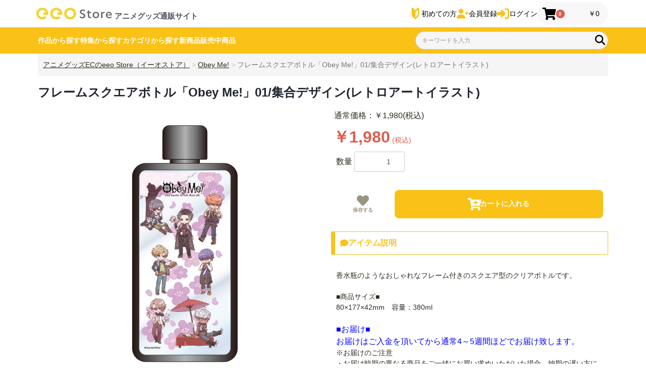

--- FILE ---
content_type: text/html; charset=UTF-8
request_url: https://eeo.today/store/101/products/detail/61336
body_size: 27937
content:
<!doctype html>


<html lang="ja">
<head prefix="og: http://ogp.me/ns# fb: http://ogp.me/ns/fb# product: http://ogp.me/ns/product#">
                                    <script>!function(o,e,k,n){var r=[];if(!window.ReproBooster){window.ReproBooster=function(){r.push(arguments)};var i=o.createElement(e),t=o.getElementsByTagName(e)[0];i.src="https://booster.reproio.com/assets/js/client?token="+k,i.fetchPriority="low",i.async=!0,i.crossOrigin="",i.onload=function(){r.forEach(function(o){window.ReproBooster.apply(window.ReproBooster,o)})},t.parentNode.insertBefore(i,t)}}(document,"script","987e2d76-9c74-4a72-93a0-8b28d8d49628")</script>
        
        
        
        <!-- Google Tag Manager -->
        <script>(function(w,d,s,l,i){w[l]=w[l]||[];w[l].push({'gtm.start':
            new Date().getTime(),event:'gtm.js'});var f=d.getElementsByTagName(s)[0],
            j=d.createElement(s),dl=l!='dataLayer'?'&l='+l:'';j.async=true;j.src=
            'https://www.googletagmanager.com/gtm.js?id='+i+dl;f.parentNode.insertBefore(j,f);
        })(window,document,'script','dataLayer','GTM-WB4ZVKG');</script>

        <script>
            window.dataLayer = window.dataLayer || [];
            dataLayer.push({
                'uid' : 'guest'
            });
        </script>
        <!-- End Google Tag Manager -->
    
        
    <meta charset="utf-8">
    <meta name="viewport" content="width=device-width, initial-scale=1, shrink-to-fit=no">
    <meta name="eccube-csrf-token" content="rgvl0xeMY0jxyS_dbR0o6NGXUv98mpv9DC4vrnpciIE">
    <meta name="robots" content="max-image-preview:large" />
        <meta http-equiv="x-dns-prefetch-control" content="on">
    <link rel="preconnect" href="//www.googletagmanager.com/" crossorigin>
    <link rel="preconnect" href="//www.google-analytics.com/" crossorigin>
    <link rel="dns-prefetch" href="//use.fontawesome.com/">
    <link rel="dns-prefetch" href="//stackpath.bootstrapcdn.com/">
    <link rel="dns-prefetch" href="//code.jquery.com/">

            <title>フレームスクエアボトル「Obey Me!」01/集合デザイン(レトロアートイラスト)｜アニメ・キャラクターコラボグッズのECならeeo Store（イーオストア）</title>
        
        <meta name="description" content="香水瓶のようなおしゃれなフレーム付きのスクエア型のクリアボトルです。■商品サイズ■80×177×42mm　容量：380ml■お届け■お届けはご入金を頂いてから通..." />  <link rel="preload" href="https://eeo.today/store/101/html/upload/save_image/6406db4593d6b.jpg" as="image">
                        <meta name="keywords" content="アニメ,ゲーム,キャラクター,グッズ,通販">
                                            <meta property="og:type" content="og:product" /><meta property="og:title" content="フレームスクエアボトル「Obey Me!」01/集合デザイン(レトロアートイラスト)" />
<meta property="og:image" content="https://eeo.today/store/101/html/upload/save_image/6406db4593d6b.jpg" />
<meta property="og:description" content="香水瓶のようなおしゃれなフレーム付きのスクエア型のクリアボトルです。■商品サイズ■80×177×42mm　容量：380ml■お届け■お届けはご入金を頂いてから通..."/>
<meta property="og:url" content="https://eeo.today/store/101/products/detail/61336" />
<meta property="product:price:amount" content="1980"/>
<meta property="product:price:currency" content="JPY"/>
<meta property="product:product_link" content="https://eeo.today/store/101/products/detail/61336"/>
<meta property="product:retailer_title" content="eeo Store（イーオストア）"/>
<meta name="twitter:card" content="summary_large_image">
                        <link rel="canonical" href="https://eeo.today/store/101/products/detail/61336" />
        <link rel="icon" href="/store/101/html/template/101/assets/img/common/favicon.ico">
    <link rel="apple-touch-icon" sizes="180x180" href="/store/101/html/template/101/assets/img/common/apple-touch-icon.png">
    <link rel="stylesheet" href="https://stackpath.bootstrapcdn.com/bootstrap/3.4.1/css/bootstrap.min.css" integrity="sha384-HSMxcRTRxnN+Bdg0JdbxYKrThecOKuH5zCYotlSAcp1+c8xmyTe9GYg1l9a69psu" crossorigin="anonymous">
    <link rel="stylesheet" href="https://cdn.jsdelivr.net/jquery.slick/1.6.0/slick.css">
    <link href="https://use.fontawesome.com/releases/v5.6.1/css/all.css" rel="stylesheet">
    <link rel="stylesheet" href="/store/101/html/template/101/assets/css/style.min.css?v=20250116">
    	<style>
        .product_page .breadcrumb-container {
            position: static;
            max-width: 1130px;
            margin: 0 auto;
        }
        
        .ec-productRole__title {
            word-break: break-all;
        }
	
		.ec-sliderItemRole {
			padding: 0;
		}
		
        .ec-productRole .ec-grid2__cell .swiper-shouhinshousai {
            padding: 0;
        }
        
        .shouhinshousai__swiper-thumbnails {
            padding: 16px 1.6rem !important;
        }
        
        .shouhinshousai-thumbnails-slide {
            width: 60px !important;
            height: 60px !important;
            overflow: unset !important;
        }
        
        .swiper-slide-thumb-active img{
            position: relative;
            top: -3px;
            left: -3px;
            border: 3px solid #fac217;
        }
        
        @media only screen and (min-width: 768px) {
            .ec-productRole .ec-grid2__cell:first-of-type {
                padding-left: 2rem;
            }
            
            .shouhinshousai__swiper-thumbnails  .swiper-wrapper {
                display: grid !important;
                grid-template-columns: 1fr 1fr 1fr !important;
                gap: 16px;
                transform: translate3d(0px,0,0) !important;
                padding: 4px;
            }
            
            .shouhinshousai-thumbnails-slide {
                width: 96% !important;
                height: 96% !important;
                margin: 0 !important;
            }
            
            .shouhinshousai__swiper-thumbnails {
                padding: 16px 4px 4px !important;
            }
        }
        @media only screen and (min-width: 1131px) {
            .product_page .breadcrumb-container {
                top: -60px;
            }
        }

        .lot_probability_modal{
            margin: 1.5rem 0;
            border: solid 3px;
            color: #fff;
            background-color: #fac217;
            border-color: #fac217;
            border-radius: 8px;
        }
        .lot_probability_modal:focus
        , .lot_probability_modal:hover{
            color: #fff;
            background-color: #d9a505;
            border-color: #cf9d04;
        }
        .modal-header{
            display: flex;
            align-items: center !important;
            justify-content: space-between;
            padding: 1rem 1rem;
            border-bottom: 1px solid #dee2e6;
            border-top-left-radius: calc(0.3rem - 1px);
            border-top-right-radius: calc(0.3rem - 1px);
        }
        .modal-header .modal-title{
            margin-bottom: 0;
            line-height: 1.6;
        }
        .modal-header .close{
            padding: 1rem 1rem;
            margin: -1rem -1rem -1rem auto;
        }
        .search-product-in-modal-area
        , .search-product-name-input{
            margin-bottom: 12px;
        }
        .LotProduct.match-product{
            background-color: #d0f2ff;
        }
        .LotProduct.out-of-stock{
            text-decoration: line-through;
            color: #999999;
        }
        .out-of-stock-child.product_name,
        .LotProduct.selection_child{
            padding-left: 12px;
        }
        .font-weight-bold{
            font-weight: bold;
        }
        .probability_spinner{
            font-size: 30px;
        }
        .out-of-stock-lot-product{
            color: #FFFFFF;
            background-color: #ff6868;
            padding: 8px;
            border-radius: 8px;
            margin-bottom: 8px;
        }
        .shopInfo {
            padding: 0 !important;
        }
        /* eeo Media掲載告知帯 */
       .ec-productRole__description-banner{
            margin-bottom: 30px;
            margin-top: 40px;
            display: grid;
            grid-template-columns: 16% 1fr 16%;
            align-items: center;
            justify-content: center;
        }
        .ec-productRole__description-banner hr{
            display: inline-block;
            vertical-align: middle;
            border-width: 2px;
            border-color:  #fac217;
        }
        .ec-productRole__description-banner h3{
            margin: 0;
            font-weight: 700;
            display: inline-block;
            color: #fac217;
            width: 100%;
            font-size: 28px;
            text-align: center;
        }
        /* タブレット用のスタイル */
        @media only screen and (min-width: 480px) and (max-width: 767px) {
            .ec-productRole__description-banner{
                grid-template-columns: 10% 1fr 10%;
            }
            
            .ec-productRole__description-banner h3{
                font-size: 20px;
            }
        }
        /* スマートフォン用のスタイル */
        @media only screen and (max-width: 480px) {
            .ec-productRole__description-banner{
                grid-template-columns: 10% 1fr 10%;
            }
            .ec-productRole__description-banner h3{
                font-size: 17px;
            }
        }
        @media only screen and (max-width: 431px) {
            .ec-productRole__description-banner{
                grid-template-columns: 8% 1fr 8%;
            }
            
            .ec-productRole__description-banner h3{
                font-size: 16px;
                word-break: keep-all;
                white-space: nowrap;   
            }
        }
        
        /* 関連タグ */
        ul.relationtag{
            display: flex;
            width: 100%;
            max-width: 1130px;
            flex-wrap: wrap;
            margin: 0 auto;
            margin-bottom: 3em;
            margin-left: 0;
            padding: 0;
        }
        li.relationtag{
            position: relative;
            list-style:none;
            padding:0;
            display: flex;
            align-items: center;
            margin-left: 11px;
            margin-right: 0px;
            margin-bottom: 8px;
            min-height: 22px;
        }
        li.relationtag a{
            color: black;
        }
        .relationtag_allow{
            position: relative;
            left: 0.5px;
            display: inline-block;
            width: 10px;
            height:100%;
            background-color: #fac217;/*eeカラー */
            clip-path: polygon(85% 0, 100% 0, 100% 5%, 20% 50%, 100% 95%, 100% 100%, 85% 100%, 0 50%);
            font-size: 0;
            vertical-align: bottom;
        }
        .relationtag_waku{
            border:2px solid #fac217;/*eeカラー*/
            border-left: none;
            display: flex;
            align-items: center;
            justify-content: center;
            background-color: #fff;
            border-radius: 0;
            position: relative;
            box-sizing:border-box;
        }
        li.relationtag div a{
            font-size: 12px;
            letter-spacing: 0;
            font-weight: 400;
            line-height: 1.5em;
            margin: 0;
            padding: 0;
            padding: 2px 0.5em;
            overflow-wrap: break-word;
            word-break: break-all;
        }
        @media screen and (max-width: 540px) {
            ul.relationtag{
                width:95%;
                margin: 0 auto;
                margin-bottom: 1em;
            }
            li.relationtag div a{
                padding-top: 2px;
                padding-bottom: 2px;
                font-size: 11px;
            }
        }
        @media screen and (max-width: 375px) {
            li.relationtag div a{
                font-size: 10px;
            }
        }
        .twitter-share-button {
            display: flex;
            justify-content: center;
            align-items: center;
            max-width: 300px;
            min-width: fit-content;
            background-color: #2E2E3F;
            border-radius: 4px;
            margin: 1rem auto 1rem 0;
            color: white;
            height: 46px;
            padding: 0px 14px;
            gap: 10px;
        }
        
        .twitter-share-button:hover {
            background-color: #676775;
            color: #ffffff;
            text-decoration: none;
        }
        
        .twitter-share-button svg {
            width: 22px;
        }
        
        .twitter-share-button span {
            font-weight: 700;
            font-size: 14px;
            word-break: keep-all;
        }
        
        .ec-productRole .ec-grid2__cell>.ec-modal {
            padding: 0;
        }
        .ec-modal-box .ec-role {
            margin-bottom: 10px;
            display: flex;
            flex-wrap: wrap;
            gap: 8px;
            justify-content: center;
        }
        .ec-modal-box .ec-role:after {
            display: none;
        }
	</style>
    <script src="https://code.jquery.com/jquery-3.3.1.min.js" integrity="sha256-FgpCb/KJQlLNfOu91ta32o/NMZxltwRo8QtmkMRdAu8=" crossorigin="anonymous"></script>
    <script src="https://stackpath.bootstrapcdn.com/bootstrap/3.4.1/js/bootstrap.min.js" integrity="sha384-aJ21OjlMXNL5UyIl/XNwTMqvzeRMZH2w8c5cRVpzpU8Y5bApTppSuUkhZXN0VxHd" crossorigin="anonymous" defer></script>
    <script src="https://cdn.jsdelivr.net/jquery.slick/1.6.0/slick.min.js" defer></script>
    <script src="/store/101/html/template/101/assets/js/function.min.js?v=20240906" ></script>
    <script src="/store/101/html/template/101/assets/js/eccube.min.js" ></script>
    <script src="/store/101/html/template/101/assets/js/lazy.js" defer></script>

            <link rel="stylesheet" href="https://cdn.jsdelivr.net/npm/@splidejs/splide@latest/dist/css/splide.min.css"></link>
        <script src="https://cdn.jsdelivr.net/npm/@splidejs/splide@latest/dist/js/splide.min.js"></script>
     
    
    <link rel="stylesheet" href="https://cdn.jsdelivr.net/npm/swiper@11/swiper-bundle.min.css"/>
    <script src="https://cdn.jsdelivr.net/npm/swiper@11/swiper-bundle.min.js"></script>

    <script>
        $(function() {
            $.ajaxSetup({
                'headers': {
                    'ECCUBE-CSRF-TOKEN': $('meta[name="eccube-csrf-token"]').attr('content')
                }
            });

            let rootName = "";
                            rootName = "product_detail";
            
            if(rootName != "entry_activate"){
                // URLパラメータ取得
                let urlParamsForGA4 = new URLSearchParams(window.location.search);
                // GA4パラメータ取得
                let utmSource = urlParamsForGA4.get("utm_source");
                let utmMedium = urlParamsForGA4.get("utm_medium");
                let utmCampaign = urlParamsForGA4.get("utm_campaign");
                // localSrorageに格納
                let localStorageCommon = localStorage;
                if(utmSource) localStorageCommon.setItem('utm_source_a3', utmSource);
                if(utmMedium) localStorageCommon.setItem('utm_medium_a3', utmMedium);
                if(utmCampaign) localStorageCommon.setItem('utm_campaign_a3', utmCampaign);
            }
        });
    </script>
                    <!-- ▼A8.net 解析タグ -->
            <script src="//statics.a8.net/a8sales/a8sales.js" async></script>
        <!-- ▲A8.net 解析タグ -->
    <!-- ▼VWO -->
            <!-- Start VWO Async SmartCode -->
<link rel="preconnect" href="https://dev.visualwebsiteoptimizer.com" />
<script type='text/javascript' id='vwoCode'>
window._vwo_code || (function() {
var account_id=813476,
version=2.1,
settings_tolerance=2000,
hide_element='body',
hide_element_style = 'opacity:0 !important;filter:alpha(opacity=0) !important;background:none !important',
/* DO NOT EDIT BELOW THIS LINE */
f=false,w=window,d=document,v=d.querySelector('#vwoCode'),cK='_vwo_'+account_id+'_settings',cc={};try{var c=JSON.parse(localStorage.getItem('_vwo_'+account_id+'_config'));cc=c&&typeof c==='object'?c:{}}catch(e){}var stT=cc.stT==='session'?w.sessionStorage:w.localStorage;code={use_existing_jquery:function(){return typeof use_existing_jquery!=='undefined'?use_existing_jquery:undefined},library_tolerance:function(){return typeof library_tolerance!=='undefined'?library_tolerance:undefined},settings_tolerance:function(){return cc.sT||settings_tolerance},hide_element_style:function(){return'{'+(cc.hES||hide_element_style)+'}'},hide_element:function(){if(performance.getEntriesByName('first-contentful-paint')[0]){return''}return typeof cc.hE==='string'?cc.hE:hide_element},getVersion:function(){return version},finish:function(e){if(!f){f=true;var t=d.getElementById('_vis_opt_path_hides');if(t)t.parentNode.removeChild(t);if(e)(new Image).src='https://dev.visualwebsiteoptimizer.com/ee.gif?a='+account_id+e}},finished:function(){return f},addScript:function(e){var t=d.createElement('script');t.type='text/javascript';if(e.src){t.src=e.src}else{t.text=e.text}d.getElementsByTagName('head')[0].appendChild(t)},load:function(e,t){var i=this.getSettings(),n=d.createElement('script'),r=this;t=t||{};if(i){n.textContent=i;d.getElementsByTagName('head')[0].appendChild(n);if(!w.VWO||VWO.caE){stT.removeItem(cK);r.load(e)}}else{var o=new XMLHttpRequest;o.open('GET',e,true);o.withCredentials=!t.dSC;o.responseType=t.responseType||'text';o.onload=function(){if(t.onloadCb){return t.onloadCb(o,e)}if(o.status===200){_vwo_code.addScript({text:o.responseText})}else{_vwo_code.finish('&e=loading_failure:'+e)}};o.onerror=function(){if(t.onerrorCb){return t.onerrorCb(e)}_vwo_code.finish('&e=loading_failure:'+e)};o.send()}},getSettings:function(){try{var e=stT.getItem(cK);if(!e){return}e=JSON.parse(e);if(Date.now()>e.e){stT.removeItem(cK);return}return e.s}catch(e){return}},init:function(){if(d.URL.indexOf('__vwo_disable__')>-1)return;var e=this.settings_tolerance();w._vwo_settings_timer=setTimeout(function(){_vwo_code.finish();stT.removeItem(cK)},e);var t;if(this.hide_element()!=='body'){t=d.createElement('style');var i=this.hide_element(),n=i?i+this.hide_element_style():'',r=d.getElementsByTagName('head')[0];t.setAttribute('id','_vis_opt_path_hides');v&&t.setAttribute('nonce',v.nonce);t.setAttribute('type','text/css');if(t.styleSheet)t.styleSheet.cssText=n;else t.appendChild(d.createTextNode(n));r.appendChild(t)}else{t=d.getElementsByTagName('head')[0];var n=d.createElement('div');n.style.cssText='z-index: 2147483647 !important;position: fixed !important;left: 0 !important;top: 0 !important;width: 100% !important;height: 100% !important;background: white !important;';n.setAttribute('id','_vis_opt_path_hides');n.classList.add('_vis_hide_layer');t.parentNode.insertBefore(n,t.nextSibling)}var o='https://dev.visualwebsiteoptimizer.com/j.php?a='+account_id+'&u='+encodeURIComponent(d.URL)+'&vn='+version;if(w.location.search.indexOf('_vwo_xhr')!==-1){this.addScript({src:o})}else{this.load(o+'&x=true')}}};w._vwo_code=code;code.init();})();
</script>
<!-- End VWO Async SmartCode -->
        <!-- ▲VWO -->

                <link rel="stylesheet" href="/store/101/html/user_data/assets/css/customize.css">
    <style>
        .splide-container {
            position: relative;
            width: 100%;
        }

        .splide-skeleton {
            display: flex;
            gap: 1rem;
            overflow: hidden;
        }

        .skeleton-slide {
            width: 100%;
            height: 258px;
            background-color: #e0e0e0;
            border-radius: 8px;
            animation: skeleton-loading 1.2s infinite;
        }

        @keyframes skeleton-loading {
            0% {
                background-color: #e0e0e0;
            }
            50% {
                background-color: #f0f0f0;
            }
            100% {
                background-color: #e0e0e0;
            }
        }

        @media (max-width: 768px) {
            .skeleton-is-pc {
                display: none;
            }

            .splide-skeleton {
                justify-content: space-between;
            }
        }
    </style>

    </head>
<body id="page_product_detail" class="product_page">
<!-- Google Tag Manager (noscript/JS disabled) -->
<noscript><iframe src="https://www.googletagmanager.com/ns.html?id=GTM-WB4ZVKG"
                  height="0" width="0" style="display:none;visibility:hidden"></iframe></noscript>
<!-- End Google Tag Manager (noscript) -->


<div class="ec-layoutRole" data-customer-id="0">
                <div class="ec-layoutRole__header">
                <!-- ▼ヘッダー(商品検索・ログインナビ・カート) -->
            

<style>
/*緊急必要な修正。2023年5月23日に行われた更新のために、修正が必要です。*/

    .sake_moji {
        font-size: 18px !important,
        font-weight: bold,
        text-align: right,
        line-height: 1.5em
    }
    
    .sp_space {
        height: 54px;    
    }
    
    .ec-role,
    .ec-searchnavRole,
    .ec-layoutRole__contents {
        margin-top: 0 !important;
    }
    
    .breadcrumb-container {
        position: relative;
        top: 0;
    }
    
    .ec-searchProductRole {
        padding: 16px;
        margin: 0 0 16px;
    }
    
    .ec-shelfRole {
        padding: 0 2rem;
    }
    
    .ec-searchProductRole .form-group {
        margin-bottom: 0;
    }
    
    #home_carousel {
        margin-bottom: 2rem;
        margin-top: 2rem;
    }
    
    .ec-searchnavRole .ec-searchnavRole__infos {
        border-top: none;
    }
    .ec-layoutRole__mainBottom {
        margin-top: 4rem;
    }
    
    /*注文完了ページ*/
    .a8sales {
        position: absolute;
    }
    
	@media only screen and (min-width: 1131px) {
	    
	    .sp_space {
	        height: 104px;
	    }    
	    
        .breadcrumb-container .breadcrumb {
            padding: 8px 1rem;
        }
        
        .ec-searchProductRole .form-group {
            margin-bottom: 0;
        }
        
        .ec-shelfRole {
            padding: 0;
        }
	}
	
	.ec-cartRole {
	    margin: 0 auto 3rem;
	}
	/*20241016*/ 
	.ec-headerNavSP {
	    font-size: 0 !important;
	    width: 24px !important; 
	    height: 24px !important;
	    padding: 0 !important;
	    margin-right: .8rem !important;
	}
	.ec-headerNaviRole .ec-headerNaviRole-left {
	    max-width: 364px;
	}
	.ec-headerNaviRole .ec-headerNaviRole__right {
	    max-width: 520px; 
	}
	#icon__header-hamb {
	    width: 24px !important; 
	    max-width: none !important;
	}
</style>

<nav class="navfix">
	<div class="ec-headerNaviRole">
		<div class="ec-headerNaviRole-left">
            <div class="ec-headerNavSP">
                <img class="ec-headerNav__itemIcon" id="icon__header-hamb" src="https://eeo.today/store/101/html/user_data/assets/img/common/icon-hamb.svg" width="24" height="24" alt="メニューアイコン">
            </div>

			            
                        
                                    
                                    
                                    
                                            
                                            
                                            <a href="/store/101/" target="_top" class="ec-NaviRole-logo">
                    <img src="/store/101/html/user_data/top/eeologo2.svg" alt="eeo Store" class="navi-logoIMG">
                </a>
                                    <p class="ec-headerNaviRole-left-title">アニメグッズ通販サイト</p>
                            		</div>

		<div class="ec-headerNaviRole__right">
			
<style>
    @media only screen and (max-width: 360px) {
        .ec-headerNaviRole .ec-headerNaviRole__right .ec-headerNav__item .ec-headerNav__itemLink,
        .ec-cartNavi .ec-cartNavi__itemLink {
            display: none;
        }
        
        .ec-headerNav__item {
            width: 25px;   
        }
        
        .ec-headerNaviRole .ec-headerNaviRole__right {
            gap: clamp(10px, 2vw, 16px);
        }
        
        .ec-headerNaviRole .ec-headerNaviRole__right .ec-headerNav__itemIcon {
            font-size: 18px;
        }
    }
    
    @media only screen and (min-width: 321px) {
        .ec-headerNaviRole .ec-headerNaviRole-left .navi-logoIMG {
            width: clamp(100px, 30vw, 160px);
        }
    }
</style>

<a href="/store/101/user_data/about_eeostore" class="ec-headerNav__item" id="headerLink--about">
    <svg class="ec-headerNav__itemIcon" width="13" height="21" viewBox="0 0 13 21" fill="none">
        <path d="M6.5 4.82424L2.65798 0.657699C2.20577 0.167006 1.53561 0.0274846 0.955761 0.302257C0.376468 0.578233 0 1.21575 0 1.92182V12.5587C0 13.2732 0.25856 13.9574 0.716691 14.4548L5.40954 19.5446C6.01753 20.2039 6.9825 20.2039 7.5899 19.5446L12.2833 14.4548C12.7414 13.9574 13 13.2732 13 12.5587V1.92182C13 1.21575 12.6235 0.578272 12.0442 0.302257C11.4644 0.0274846 10.7942 0.167006 10.342 0.657699L6.5 4.82424ZM10.7872 12.2523C10.7872 12.4907 10.7012 12.7188 10.5481 12.8844L6.5 17.2754V8.27688L7.26917 7.44223L10.123 4.34749C10.2355 4.22497 10.4037 4.18976 10.5481 4.25894C10.6931 4.32749 10.7872 4.48701 10.7872 4.66353V12.2523Z" fill="#FAC216"/>
    </svg>
    <span class="ec-headerNav__itemLink">初めての方</span>
</a>

    <a href="https://eeo.today/store/101/entry" class="ec-headerNav__item">
        <svg xmlns="http://www.w3.org/2000/svg" fill="#fac217" class="ec-headerNav__itemIcon" viewBox="0 0 640 512" id="icon__header-kaintouroku"><!--!Font Awesome Free 6.5.1 by @fontawesome - https://fontawesome.com License - https://fontawesome.com/license/free Copyright 2024 Fonticons, Inc.-->
            <path d="M96 128a128 128 0 1 1 256 0A128 128 0 1 1 96 128zM0 482.3C0 383.8 79.8 304 178.3 304h91.4C368.2 304 448 383.8 448 482.3c0 16.4-13.3 29.7-29.7 29.7H29.7C13.3 512 0 498.7 0 482.3zM504 312V248H440c-13.3 0-24-10.7-24-24s10.7-24 24-24h64V136c0-13.3 10.7-24 24-24s24 10.7 24 24v64h64c13.3 0 24 10.7 24 24s-10.7 24-24 24H552v64c0 13.3-10.7 24-24 24s-24-10.7-24-24z"/>
        </svg>
        <span class="ec-headerNav__itemLink">会員登録</span>
    </a>

    <a href="https://eeo.today/store/101/mypage/login" class="ec-headerNav__item">
        <svg xmlns="http://www.w3.org/2000/svg" fill="#fac217" class="ec-headerNav__itemIcon" viewBox="0 0 512 512" id="icon__header-login"><!--!Font Awesome Free 6.5.1 by @fontawesome - https://fontawesome.com License - https://fontawesome.com/license/free Copyright 2024 Fonticons, Inc.-->
            <path d="M217.9 105.9L340.7 228.7c7.2 7.2 11.3 17.1 11.3 27.3s-4.1 20.1-11.3 27.3L217.9 406.1c-6.4 6.4-15 9.9-24 9.9c-18.7 0-33.9-15.2-33.9-33.9l0-62.1L32 320c-17.7 0-32-14.3-32-32l0-64c0-17.7 14.3-32 32-32l128 0 0-62.1c0-18.7 15.2-33.9 33.9-33.9c9 0 17.6 3.6 24 9.9zM352 416l64 0c17.7 0 32-14.3 32-32l0-256c0-17.7-14.3-32-32-32l-64 0c-17.7 0-32-14.3-32-32s14.3-32 32-32l64 0c53 0 96 43 96 96l0 256c0 53-43 96-96 96l-64 0c-17.7 0-32-14.3-32-32s14.3-32 32-32z"/>
        </svg>
        <span class="ec-headerNav__itemLink">ログイン</span>
    </a>

			
<style>
    /*20241016 header_css.twig から、コピペ*/
    .ec-cartNavi {
        display: flex;
        flex-direction: column;
        gap: .25rem;
        justify-content: center;
        align-items: center;
        width: auto;
        color: #000;
        background: 0 0;
    }
    .ec-headerNav__itemIcon {
        display: inline-block;
        animation: fadeIn .2s linear 0s;
        width: 24px;
        height: 24px;
    }
    .ec-headerNav__itemIcon-sp {
        filter: brightness(0) invert(1);
    }
    .ec-cartNavi__icon {
        display: flex !important;
        align-items: end;
        justify-content: end;
        position: relative;
        color: #000;
        fill: black;
        display: flex;
        width: 24px;
        height: 24px;
    }
    .ec-cartNavi__badge {
        display: inline-block;
        border-radius: 99999px;
        box-sizing: border-box;
        padding: 5px;
        height: 17px;
        font-size: 10px;
        line-height: 0.6;
        vertical-align: top;
        color: #fff;
        text-align: center;
        white-space: nowrap;
        background-color: #DE5D50;
        position: absolute;
        left: 60%;
        top: 6px;
    }
    .ec-cartNavi__price {
        display: none;
    }
    @media only screen and (min-width: 768px) {
        .ec-cartNavi {
            flex-direction: row;
            justify-content: space-between;
            align-items: center;
            border-radius: 99999px;
            box-sizing: border-box;
            padding: 12px 17px;
            padding-left: 10px;
            width: auto;
            min-width: 140px;
            height: 44px;
            white-space: nowrap;
            cursor: pointer;
            background: #f8f8f8;
        }
        .ec-cartNavi__icon {
            gap: 8px;
            justify-content: space-between;
            align-items: center;
        }
        .ec-cartNavi__badge {
            min-width: 17px;
            position: relative;
            left: 0;
            top: 0;
            line-height: 0.8;
        }
        .ec-cartNavi__price {
            display: inline-block;
            font-size: 14px;
            font-weight: 400;
            vertical-align: middle;
        }
        .ec-cartNavi__itemLink {
            display: none;
        }
    }
    @media only screen and (max-width: 360px) {
        .ec-headerNaviRole .ec-headerNaviRole__right .ec-headerNav__item .ec-headerNav__itemLink,
        .ec-cartNavi .ec-cartNavi__itemLink {
            display: none;
        }
    }
</style>

<a href="https://eeo.today/store/101/cart" style="text-decoration: none;" class="ec-cartNavi">
    <i class="ec-headerNav__itemIcon ec-cartNavi__icon fas fa-shopping-cart">
        <span class="ec-cartNavi__badge">0</span>
    </i>
                    <div class="ec-cartNavi__label">
        <div class="ec-cartNavi__price">￥0</div>
    </div>
    <span class="ec-headerNav__itemLink ec-cartNavi__itemLink">カート</span>
</a>
		</div>
	</div>
	<div class="headbar_container">
		<div class="head_in_bar">
			<div class="ec-headerNaviRole__search">
				<!--0730 1451-->
<style>
@charset "UTF-8";.ec-headerSearch__keywordBtn{padding:0;width:20px}.navfix .poplink.pc011{margin-left:13px;width:90%}.navfix .poplink>div[class^=poplink_]:not(.poplink_invisible){background-color:#fefefe;border-bottom:1px solid #dadada;border-left:1px solid #dadada;border-right:1px solid #dadada}.navfix .poplink .poplink_input_history{border-top:1px solid #dadada}.navfix .poplink .poplink_input_history .row{align-items:center;border-top:1px solid #dadada;display:flex}.navfix .poplink .poplink_input_history .row .word{cursor:pointer;flex-grow:1;padding:8px 10px}.navfix .poplink .poplink_input_history .row .del_btn{background-image:url("[data-uri]");background-repeat:no-repeat;background-size:contain;box-sizing:border-box;cursor:pointer;margin-left:8px;padding-left:20px;right:5px;width:0}.navfix .poplink .poplink_input_history .row:first-child{border-top:1px solid #888;flex-wrap:wrap}.navfix .poplink .poplink_input_history .row:first-child:before{background-color: #ffeaaa;border-bottom:1px solid #888;color:#666;content:"履歴";display:block;font-size:11px;font-weight:700;height:20px;height:22px;padding:2px 4px;width:100%}.navfix .poplink .poplink_input_history .row:first-child .del_btn{top:40px}.navfix .poplink .poplink_custom_suggest{border-bottom:0}.navfix .poplink .poplink_custom_suggest:before{background-color: #ffeaaa;border-bottom:1px solid #888;border-top:1px solid #888;color:#666;content:"作品名";display:block;font-size:11px;font-weight:700;height:20px;height:22px;padding:2px 4px;width:100%}.navfix .poplink .poplink_custom_suggest ._custom{background-color:transparent;border:none}.navfix .poplink .poplink_custom_suggest ._custom a._row{align-items:center;border-top:1px solid #dadada;display:flex;text-decoration:none}.navfix .poplink .poplink_custom_suggest ._custom a._row:hover{background-color:#efefef}.navfix .poplink .poplink_custom_suggest ._custom a._row:after{background-image:url("[data-uri]");background-repeat:no-repeat;background-size:contain;content:"";display:block;height:20px;width:20px}.navfix .poplink .poplink_custom_suggest ._custom a._row ._name{cursor:pointer;flex-grow:1;padding:8px 10px}.navfix .poplink .poplink_suggest{border-top:1px solid #888}.navfix .poplink .poplink_suggest:before{background-color: #ffeaaa; border-bottom:1px solid #888;color:#666;content:"キーワード";display:block;font-size:11px;font-weight:700;height:20px;height:22px;padding:2px 4px;width:100%}.navfix .poplink .poplink_suggest .word{align-items:center;background-color:#fefefe;border-top:1px solid #dadada;cursor:pointer;display:flex;flex-grow:1;justify-content:space-between;padding:9px 7px 8px 10px}.navfix .poplink .poplink_suggest .word:first-child{border-top:none}.navfix .poplink .poplink_suggest .word:after{background-image:url("[data-uri]");background-repeat:no-repeat;background-size:contain;content:"";display:block;height:20px;width:20px}.navfix .poplink>div[class^=poplink_]:not(.poplink_invisible):not(:has(~div[class^=poplink_]:not(.poplink_invisible))){border-bottom:1px solid #dadada;border-bottom-left-radius:8px;border-bottom-right-radius:8px;box-shadow:0 5px 6px -6px rgba(0,0,0,.25);padding-bottom:4px}.navfix .poplink .poplink_input_history .word:active,.navfix .poplink .poplink_input_history .word:hover{background-color:#efefef}.navfix .poplink .poplink_input_history .row .del_btn{height:20px;width:20px}div.poplink.spia>div.poplink_input_history>div.row{flex-direction:row}div.poplink.spia>div.poplink_input_history>div.row .del_btn{height:20px;inset:unset;margin-left:0;margin-right:6px;position:static;width:20px}div.poplink.spia>div.poplink_suggest{margin-top:0}div.poplink.spia>div.poplink_custom_suggest>div._custom>a._row{flex-direction:row}div.poplink.spia>div.poplink_custom_suggest>div._custom{background-color:#fff;border:none;margin-top:unset;max-height:unset}@media screen and (min-width:1130px){.navfix .poplink>div[class^=poplink_]:not(.poplink_invisible){opacity:.98}}

.poplink_invisible {
    display: none;
}

div.poplink.spia {
    overflow-y: scroll;
    max-height: 90vh;
    height: 100vh;
}
.poplink_suggest {
    height: fit-content !important;
    overflow: unset !important;
}
.navfix .poplink .poplink_suggest:before,
.navfix .poplink .poplink_custom_suggest:before,
.navfix .poplink .poplink_input_history .row:first-child:before {
    border-bottom: none;
    border-top: none;    
}

div.poplink.spia>div.poplink_suggest,
.navfix .poplink .poplink_custom_suggest,
.navfix .poplink .poplink_input_history {
    border-bottom: none;
    border-top: none;    
}

div.poplink.spia > div.poplink_input_history > div.row > div.word,
div.poplink.spia > div.poplink_custom_suggest > div._custom > a._row > div.word {
    border: none;
}

div.poplink.spia > div.poplink_suggest {
    max-height: unset;
}


div.poplink.spia > div.poplink_suggest > div.word {
    border-top: 1px solid #dadada;
}

div.poplink > div.close_button {
    position: relative;
    top: unset;
    left: unset;
    right: 0;
    margin-left: auto;
}

/*.ec-headerSearch__keywordBtn{padding:0;width:20px}.navfix .poplink.pc011{margin-left:13px;width:90%}.navfix .poplink>div[class^=poplink_]:not(.poplink_invisible){background-color:#fefefe;border-bottom:1px solid #dadada;border-left:1px solid #dadada;border-right:1px solid #dadada}.navfix .poplink .poplink_input_history{border-top:1px solid #dadada}.navfix .poplink .poplink_input_history .row{align-items:center;border-top:1px solid #dadada;display:flex}.navfix .poplink .poplink_input_history .row .word{cursor:pointer;flex-grow:1;padding:8px 10px}.navfix .poplink .poplink_input_history .row .del_btn{background-image:url("[data-uri]");background-repeat:no-repeat;background-size:contain;box-sizing:border-box;cursor:pointer;height:20px;margin-left:8px;padding-left:20px;right:5px;width:20px;width:0}.navfix .poplink .poplink_input_history .row:first-child{border-top:1px solid #888;flex-wrap:wrap}.navfix .poplink .poplink_input_history .row:first-child:before{border-bottom:1px solid #888;color:#666;content:"履歴";display:block;font-size:11px;font-weight:700;height:20px;height:22px;padding:2px 4px;width:100%}.navfix .poplink .poplink_input_history .row:first-child .del_btn{top:40px}.navfix .poplink .poplink_custom_suggest{border-bottom:0}.navfix .poplink .poplink_custom_suggest:before{border-bottom:1px solid #888;border-top:1px solid #888;color:#666;content:"作品名";display:block;font-size:11px;font-weight:700;height:20px;height:22px;padding:2px 4px;width:100%}.navfix .poplink .poplink_custom_suggest ._custom{background-color:transparent;border:none}.navfix .poplink .poplink_custom_suggest ._custom a._row{align-items:center;border-top:1px solid #dadada;display:flex;text-decoration:none}.navfix .poplink .poplink_custom_suggest ._custom a._row:hover{background-color:#efefef}.navfix .poplink .poplink_custom_suggest ._custom a._row:after{background-image:url("[data-uri]");background-repeat:no-repeat;background-size:contain;content:"";display:block;height:20px;width:20px}.navfix .poplink .poplink_custom_suggest ._custom a._row ._name{cursor:pointer;flex-grow:1;padding:8px 10px}.navfix .poplink .poplink_suggest{border-top:1px solid #888}.navfix .poplink .poplink_suggest:before{border-bottom:1px solid #888;color:#666;content:"キーワード";display:block;font-size:11px;font-weight:700;height:20px;height:22px;padding:2px 4px;width:100%}.navfix .poplink .poplink_suggest .word{align-items:center;background-color:#fefefe;border-top:1px solid #dadada;cursor:pointer;display:flex;flex-grow:1;justify-content:space-between;padding:9px 7px 8px 10px}.navfix .poplink .poplink_suggest .word:first-child{border-top:none}.navfix .poplink .poplink_suggest .word:after{background-image:url("[data-uri]");background-repeat:no-repeat;background-size:contain;content:"";display:block;height:20px;width:20px}.navfix .poplink>div[class^=poplink_]:not(.poplink_invisible):not(:has(~div[class^=poplink_]:not(.poplink_invisible))){border-bottom:1px solid #dadada;border-bottom-left-radius:8px;border-bottom-right-radius:8px;box-shadow:0 5px 6px -6px rgba(0,0,0,.25);padding-bottom:4px}@media screen and (min-width:1130px){.navfix .poplink>div[class^=poplink_]:not(.poplink_invisible){opacity:.98}}*/
</style>
<!--w1130px以下でec-headerSearchTitle非表示(css管理)-->
<div class="ec-headerSearchTitle">
    <a href="https://eeo.today/store/101/title/search?initial1=%E3%81%82" class="ec-headerSearchTitle__btn new_menu_btn">作品から探す</a>
    <a href="https://eeo.today/store/101/specialfeature/search" class="ec-headerSearchTitle__btn new_menu_btn">特集から探す</a>
    <a href="" id="l_catebt" class="ec-headerSearchTitle__btn new_menu_btn l_catebt">カテゴリから探す</a>
    <a href="https://eeo.today/store/101/products?sale_status=1&amp;utm_source=hp&amp;utm_medium=link&amp;utm_id=top&amp;utm_campaign=header_new" class="ec-headerSearchTitle__btn new_menu_btn">新商品</a>
    <a href="https://eeo.today/store/101/products?sale_status=2&amp;utm_source=hp&amp;utm_medium=link&amp;utm_id=top&amp;utm_campaign=header_ex" class="ec-headerSearchTitle__btn new_menu_btn">販売中商品</a>
    <a href="#l_ranking" id="l_rankingbt" class="ec-headerSearchTitle__btn new_menu_btn">ランキング</a>
    <a href="#l_viewed" id="l_viewedbt" class="ec-headerSearchTitle__btn new_menu_btn">最近見た商品</a>
</div>
<div class="ec-headerSearch">
    <form method="get" class="searchform" action="/store/101/products">
        <div class="ec-headerSearch__keyword">
            <div class="ec-input">
                <input type="search"  id="q" name="name" maxlength="50" class="search-name" placeholder="キーワードを入力" />
                <button class="ec-headerSearch__keywordBtn" type="submit" aria-label="検索ボタン">
                    <img src="https://eeo.today/store/101/html/user_data/assets/img/common/icon-kensaku.svg" width="20" height="20" alt="検索アイコン">
                </button>
            </div>
        </div>
    </form>
</div>
<script>
// ポップリンク設定タグ
var poplink3 = [{
  // STG
  // uid: "dce5ba13a7df45d7a7b46e4940e1dadeu",
  uid: "add60a3983fc4950bdb548b7e2a85e98u",
  target: "#q", // 検索窓のID
  deviceType: { desktop: "pc011", mobile: "spia" },
  inputHistoryCount: 3,
  searchCount: 5,
  customSuggest1Count: 5,
  suggestCount: 5,
  suggestAutoDisplay: true,
  displayHistoryTrigger: 'always',
  useCustomSuggest1: true
//gaType: "ga4",
}];// タグマネージャー
(function () {
    var script = document.createElement("script");
    script.setAttribute("src", "https://js.poplink.jp/6c268208fe7b42989489d0e2da3ea191u/poptagmanager.js?ts=" + Date.now());
    script.setAttribute("defer", true);
    document.head.appendChild(script);
})();
</script>
			</div>
		</div>
	</div>
</nav>

<div class="sp_space">&nbsp;</div>

<script>
    document.addEventListener("DOMContentLoaded", function () {
        // -------------------------- Set the link of the category button
        let domain = window.location.origin;
        const elements = document.querySelectorAll('.l_catebt');
        elements.forEach(element => {
            element.href = `${domain}/store/101/user_data/category`;
        });
    })
</script>

<script>
    var iw = window.innerWidth;//横幅取得
    $(function(){
        //リンクの追加
        if($("#l_new").length){}else{
            $("#l_newbt").css("display","none");
        }
        if($("#l_ranking").length){}else{
            $("#l_rankingbt").css("display","none");
        }
        if($("#l_viewed").length){}else{
            $("#l_viewedbt").css("display","none");
        }
        var iw = window.innerWidth; // 横幅取得

        // クリックスクロール対応
        $('a[href^="#l"]').click(function(){
            // 移動先調整。0を30にすると30px下にずらすことができる。
            let adjust = 0;
            // スクロールの速度
            let speed = 400;
            // アンカーの値取得
            let href= $(this).attr("href");
            // 移動先を取得 リンク先(href）のidがある要素を探して、targetに代入
            let target = $(href == "#" || href == "" ? 'html' : href);
            // 移動先を調整 idの要素の位置をoffset()で取得して、positionに代入
            let position = target.offset().top + adjust;
            // スムーススクロール linear（等速） or swing（変速）
            $('body,html').animate({scrollTop:position}, speed, 'swing');
            return false;
        });
    });

    /*酒類に関する注意文表示*/
    //各ページによって商品名から"酒類"の文字を拾うclass名が違うため複数ある。
    jQuery(document).ready(function($){
        //商品名の酒類を検索
        //・商品一覧ページ
        let sakeword = "お酒";
        let itemStr1 = $(".ec-shelfGrid__item-title").text();//商品一覧ページ
        let sakeStr1 = itemStr1.lastIndexOf(sakeword);
        let itemStr2 = $(".ec-productRole__title").text();//商品詳細ページ
        let sakeStr2 = itemStr2.lastIndexOf(sakeword);
        let itemStr3 = $(".ec-cartRow__name").text();//現在のカゴの中
        let sakeStr3 = itemStr3.lastIndexOf(sakeword);
        let itemStr3A = $(".ec-cartRow__name").find('a').text();
        let sakeStr3A = itemStr3A.lastIndexOf(sakeword);
        let itemStr4 = $(".ec-imageGrid__content p").text();//商品購入
        let sakeStr4= itemStr4.lastIndexOf(sakeword);
        // 商品詳細ページ
        if(sakeStr1>=0||sakeStr2>=0||sakeStr3>=0||sakeStr3A>=0||sakeStr4>=0){
          $('.sake_moji').css('display', 'block');
        }else{
        $('.sake_moji').css('display','none');
        }
    });
</script>
        <!-- ▲ヘッダー(商品検索・ログインナビ・カート) -->

        </div>
        
    
                <div class="ec-layoutRole__contentTop">
                <!-- ▼共通メッセージエリア -->
            
        <!-- ▲共通メッセージエリア -->

        </div>
    
    <div class="ec-layoutRole__contents">
                
                
        <div class="ec-layoutRole__main">
                        
                            <script>
            var productBrandEeo = "eeo";
    var productAffiliationEeo = "eeo store（イーオストア）";
    var cartItems4DataLayer = [];
    var productList4DataLayer = [];
    var productDetail4DataLayer = [];

    var userData4DataLayer = {hashed_email: "", hash_method: "", zipcode: ""};
    </script>


    <div class="ec-productRole">      

        	<div class="ec-grid1 breadcrumb-container">
		<nav aria-label="breadcrumb" role="navigation">
			<ol class="breadcrumb mb-2 p-0">
									<li class="breadcrumb-item " >
						<a href='https://eeo.today/store/101/' title='アニメグッズECのeeo Store（イーオストア）'>アニメグッズECのeeo Store（イーオストア）</a>
					</li>
									<li class="breadcrumb-item " >
						<a href='https://eeo.today/store/101/title/84' title='Obey Me!'>Obey Me!</a>
					</li>
									<li class="breadcrumb-item  active "  aria-current="page" >
						フレームスクエアボトル「Obey Me!」01/集合デザイン(レトロアートイラスト)
					</li>
							</ol>
		</nav>
	</div>

<style>
	.breadcrumb-item, .breadcrumb-item a {
		font-size: 14px;
	}
</style>

        
                <h1 class="ec-productRole__title">フレームスクエアボトル「Obey Me!」01/集合デザイン(レトロアートイラスト)</h1>

        <div class="ec-grid2">
            <div class="ec-grid2__cell">
                <div class="ec-sliderItemRole swiper swiper-shouhinshousai">
                    <div class="swiper-wrapper">
                                                    <div class="swiper-slide shouhinshousai-slide">
                                <img src="/store/101/html/upload/save_image/6406db4593d6b.jpg" alt="フレームスクエアボトル「Obey Me!」01/集合デザイン(レトロアートイラスト)" width="565" height="565">
                            </div>
                                            </div>
                    <div class="swiper shouhinshousai__swiper-thumbnails">
                        <div class="swiper-wrapper">
                                                        <div class="swiper-slide shouhinshousai-thumbnails-slide" data-index="0">
                                <img src="/store/101/html/upload/save_image/6406db4593d6b.jpg" alt="フレームスクエアボトル「Obey Me!」01/集合デザイン(レトロアートイラスト)" width="133" height="133" loading="lazy">
                            </div>
                                                    </div>
                    </div>
                </div>
                                <ul class="pc_only setsumeiBody relationtag">
                                                                    
                        <li class="relationtag">
                            <div class="relationtag_allow"></div>
                            <div class="relationtag_waku"> 
                                <a style="text-decoration:none;" href="https://eeo.today/store/101/title/3866">#Obey Me! Nightbringer</a>
                            </div>
                        </li>
                                    </ul>
                            </div>
            
            <div class="ec-grid2__cell">
                <div class="ec-productRole_topInfo">         
                                                            
                                                                                        <p class="ec-productRole__priceRegular">
                            通常価格：￥1,980(税込)
                        </p>
                                             
                                        
                                        <p class="ec-productRole__price">
                                                
                                                                                        <div class="ec-price">
                                    <span class="ec-price__price">￥1,980</span>
                                    <span class="ec-price__tax">(税込)</span>
                                </div>
                                                                                                                
                                                                    </p>
                </div>
                
                                <div class="ec-modal">
                    <div class="ec-modal-overlay">
                        <div class="ec-modal-wrap">
                            <span class="ec-modal-close"><span class="ec-icon"><img src="/store/101/html/template/101/assets/icon/cross-dark.svg" alt="x" width="20" height="20" loading="lazy"/></span></span>
                            <div id="ec-modal-header" class="text-center">カートに追加しました。</div>
                            <div class="ec-modal-box">
                                <div class="ec-role">
                                    <span class="ec-inlineBtn--cancel">お買い物を続ける</span>
                                    <a href="https://eeo.today/store/101/cart" class="ec-inlineBtn--action">カートへ進む</a>
                                </div>
                                                                                                          <div class="ec-role">
                                            <a href="https://eeo.today/store/101/title/754?sale_status=1&amp;utm_source=hp&amp;utm_medium=link&amp;utm_id=top&amp;utm_campaign=button_new" class="ec-inlineBtn--cancel">同じタイトルの新商品を探す</a>
                                        </div>
                                        <div class="ec-role">
                                            <a href="https://eeo.today/store/101/title/754?sale_status=2&amp;utm_source=hp&amp;utm_medium=link&amp;utm_id=top&amp;utm_campaign=button_ex" class="ec-inlineBtn--cancel">同じタイトルの販売中商品を探す</a>
                                        </div>
                                                                                                </div>
                        </div>
                    </div>
                </div>
                
                                <div class="ec-modal invalid-nft">
                    <div class="ec-modal-overlay">
                        <div class="ec-modal-wrap">
                            <span class="ec-modal-close"><span class="ec-icon"><img src="/store/101/html/template/101/assets/icon/cross-dark.svg" alt="x" width="20" height="20" loading="lazy"/></span></span>
                            <div id="ec-modal-header-invalid-nft" class="text-center">カートに追加できませんでした</div>
                            <div class="ec-modal-box">
                                <div class="ec-role invalid_nft_mypage">
                                    <span class="ec-inlineBtn--cancel">閉じる</span>
                                    <a href="https://eeo.today/store/101/login_redirect?url=https%3A//eeo.today/store/101/products/detail/61336" class="ec-inlineBtn--action">会員情報編集へ</a>
                                </div>
                                <div class="ec-role invalid_nft_entry">
                                    <span class="ec-inlineBtn--cancel">閉じる</span>
                                    <a href="https://eeo.today/store/101/auth/login_redirect?url=https%3A//eeo.today/store/101/products/detail/61336" class="ec-inlineBtn--action">ログイン・会員登録へ</a>
                                </div>
                            </div>
                        </div>
                    </div>
                </div>
                                
                <div class="ec-productRole__profile">
                                        <section class="ec-headerNav-bottom" id="ec-headerNav-bottom">
                        <div class="ec-headerNav-bottom_in">                                <form action="https://eeo.today/store/101/products/add_favorite/61336" method="post" class="" id="favorite">
                                    <input type="hidden" name="token" value="hAU1izP4T1_OmijWZ6EEZzOyS0B4k-kX_Z5BVdAD1ps" />
                                    <div class="ec-productRole__btn">
                                        <button type="submit" form="favorite" class="ec-blockBtn--cancel  ec-headerNav-bottom_in-okini">
                                            <i class="ec-headerNav__itemIcon fas fa-heart fa-fw"></i>
                                            <p class="okini-title">
                                                                                                    保存する
                                                                                            </p>
                                        </button>
                                    </div>
                                </form>
                            <button class="ec-productRole__btn ec-headerNav-bottom_in-share ec-headerNav-bottom_in-okini" id="button-share">                                                                <i class="ec-headerNav__itemIcon fas fa-solid fa-share fa-fw"></i>
                                <p class="okini-title">シェア</p>
                                                            </button>

                            <div class="overlay" id="overlay"></div>

                            <div class="share-menu" id="share-menu">
                                <!-- Share options here -->
                                <div class="share-menu-title-div">
                                    <p class="share-menu-title">このグッズを推して広めよう</p>
                                </div>

                                <ul>
                                                                                                            
                                                                                                                                                    
                                    <li>                          
                                        <a target="_blank" href="https://twitter.com/share?url=https://eeo.today/store/101/products/detail/61336&text=「%E3%83%95%E3%83%AC%E3%83%BC%E3%83%A0%E3%82%B9%E3%82%AF%E3%82%A8%E3%82%A2%E3%83%9C%E3%83%88%E3%83%AB%E3%80%8CObey%20Me%21%E3%80%8D01%2F%E9%9B%86%E5%90%88%E3%83%87%E3%82%B6%E3%82%A4%E3%83%B3%28%E3%83%AC%E3%83%88%E3%83%AD%E3%82%A2%E3%83%BC%E3%83%88%E3%82%A4%E3%83%A9%E3%82%B9%E3%83%88%29」%20%7C%20eeo Store（イーオストア）%0a" data-show-count="false" data-size="large">
                                            <div class="share-menu-xicon-div">
                                                <img class="share-menu-xicon" src="https://eeo.today/store/101/html/user_data/assets/img/common/icon-x-black.svg" alt="">
                                            </div>
                                            <span>Xでシェアする</span>
                                        </a>
                                    </li>
                                    <li>
                                        <a href="https://line.me/R/msg/text/https://eeo.today/store/101/products/detail/61336 %E3%83%95%E3%83%AC%E3%83%BC%E3%83%A0%E3%82%B9%E3%82%AF%E3%82%A8%E3%82%A2%E3%83%9C%E3%83%88%E3%83%AB%E3%80%8CObey%20Me%21%E3%80%8D01%2F%E9%9B%86%E5%90%88%E3%83%87%E3%82%B6%E3%82%A4%E3%83%B3%28%E3%83%AC%E3%83%88%E3%83%AD%E3%82%A2%E3%83%BC%E3%83%88%E3%82%A4%E3%83%A9%E3%82%B9%E3%83%88%29%0a" target="_blank">
                                            <div class="share-menu-xline-div">
                                                <img src="https://eeo.today/store/101/html/user_data/top/login_line_logo.svg" class="login-sns-logo">
                                            </div>
                                            <span>で教える</span>
                                        </a>
                                    </li>
                                    <li>
                                        <a id="share-menu-copybutton">
                                            <div class="share-menu-xline-div">
                                                <img src="https://eeo.today/store/101/html/user_data/assets/img/common/icon-link.svg">
                                            </div>
                                            <span>リンクをコピーする</span>
                                            <span id="share-menu-copybutton-text"></span>
                                        </a>
                                    </li>
                                </ul>
                                <img id="icon-closeshare" src="https://eeo.today/store/101/html/user_data/assets/img/common/icon-close.svg">
                            </div>
                            
                                                            <div class="ec-productRole__btn productRole__btn-cart  ">
                                                                                                                                                                        <button type="submit" class="ec-blockBtn--action add-cart" form="form1">
                                                    <i class="ec-headerNav__itemIcon fas fa-cart-plus fa-fw"></i>
                                                    <p>カートに入れる</p>
                                                </button>
                                                                                                                                    
                                            <button type="submit" form="form1" class="ec-blockBtn--cancel release_notification" product_id="61336" target_url="https://eeo.today/store/101/backend/ajax/releasen_notification/add" style="display: none;">
                                                再販・再入荷を希望
                                            </button>
                                                                                                            </div>
                                                        </div>
                                            </section><form action="https://eeo.today/store/101/products/add_cart/61336" method="post" id="form1" name="form1" class="ec-productRole__actions">
                                                    <div class="ec-productRole__select">
                                <div class="ec-numberInput"><span>数量</span>
                                    <input type="number" id="quantity" name="quantity" required="required" min="1" maxlength="9" class="form-control" value="1" />
                                    
                                </div>
            
                                                                                            </div>
                                                            <ul class="sp_only setsumeiBody relationtag">
                                                                                                                    
                                        <li class="relationtag">
                                            <div class="relationtag_allow"></div>
                                            <div class="relationtag_waku"> 
                                                <a style="text-decoration:none;" href="https://eeo.today/store/101/title/3866">#Obey Me! Nightbringer</a>
                                            </div>
                                        </li>
                                                                    </ul>
                                                            
                            <!-- アンケート -->
                            <div class="questionnaire" style="display: none">
                                                                                            </div>

                            <!-- 選べる特典 -->
                            <div class="SelectableBonusProductClassId" style="display: none">
                                                                                            </div>

                            <!-- 店舗受取 -->
                            <div class="shopInfo" style="display: none">
                                <div class="setsumeiTitle">
                                    <i class="fas fa-solid fa-shopping-bag setsumeiTitle-icon"></i>
                                    <h2 class="setsumeiTitle-hTag">店舗受取についてのご案内</h2>
                                </div>
                                
                                <div class="setsumeiBody shopInfo-body">
                                                                            <p class="shopInfo-receive_shop_pickup_date">
                                            店舗受取についてのご案内<br><br>【商品発売日】2023/4/8<br>【予約期間】2023/3/9 17:00:00～2023/3/15 23:59:59<br>【お支払い期限】2023/3/16 23:59:59<br><br>■■　店舗受取の注意事項　■■<br><br>・発売日以降ご指定の店舗にて商品をお受取りいいただけます。<br><br>指定した店舗以外ではお受取りができません。<br><br>・お受取りの際は注文番号がわかるメール（画面または印刷）と本人確認書類（免許証、健康保険証、パスポート等）が必要です。<br><br>・お受取の期限は発売日から1ヶ月間となります。<br><br>・期限までの店舗でのお受け取りが難しい場合はご連絡ください。ご連絡ない場合は商品を処分させていたく場合がございます。<br><br>・お支払い期日までにご入金いただけない場合はキャンセルとさせていただきます。<br><br>■■■■
                                        </p>
                                    
                                        <h3>受取可能店舗</h3>
                                        <ul class="shopInfo-available-receive-shop-list">
                                                                                    </ul>


                                                                            <h3>店頭受取開始日</h3>
                                        <p class="shopInfo-receive_shop_pickup_date">
                                            2023/04/08
                                        </p>
                                    
                                    <div class="shopInfo-item">
                                        <h3>受取店舗を選ぶ</h3>
                                        <select id="ReceiveShop" name="ReceiveShop" class="form-control"><option value="">配送（店舗受取を利用しない）</option></select>
                                        
                                    </div>
                                </div>
                            </div>
                            <!-- 受取店舗 -->
                            
                            <!-- くじ -->
                                                                                    <!-- くじ -->
                            
                            <!-- ブラインド商品(Web開封式) -->
                                                                                    <!-- ブラインド商品(Web開封式) -->
                                                                        <style>
                            .akaji-bold {
                                color: red;
                                font-weight: 700;
                            }
                            
                            .akaji-last {
                                padding-bottom: 1.5rem;
                            }

                            #showMoreButton {
                                background: transparent;
                                border: none;
                                text-decoration: underline;
                                padding: 0;
                                padding-top: 1rem;
                            }
                            
                            #showMoreButton:hover {
                                cursor: pointer;
                            }
                        </style>
                        
                        <script>
                            $(document).ready(function () {
                                var isOpen = false;
                                // Hide li elements from the 3rd to the last initially
                                $('.setsumeiBody-list li:nth-child(n+5)').hide();
                                
                                // Toggle visibility of hidden li elements when clicking the "Show More" button
                                $('#showMoreButton').on('click', function () {
                                    $('.setsumeiBody-list li:nth-child(n+5)').toggle();
                                    
                                    // Toggle the isOpen variable and update the button text accordingly
                                    isOpen = !isOpen;
                                    var buttonText = isOpen ? '－ 閉じる' : '+ もっと見る';
                                    $('#showMoreButton').text(buttonText);
                                });
                            });
                        </script>
                        <input type="hidden" id="product_id" name="product_id" value="61336" /><input type="hidden" id="ProductClass" name="ProductClass" value="61345" /><input type="hidden" id="access_id" name="access_id" /><input type="hidden" id="_token" name="_token" value="kz1gcn4C1sRtj44ERCYbcF3u-u19QMyGXHUY9Ggsukg" />
                    </form>                     

                    <!-- 特典説明 -->
                                                                                                    <!-- 特典 -->

                    <!-- 特典集計対象 -->
                                        <!-- 特典集計対象 -->

                    <section class="itemInfo">
                        <div class="setsumeiTitle">
                            <i class="fas fa-solid fa-comment setsumeiTitle-icon"></i>
                            <h2 class="setsumeiTitle-hTag">アイテム説明</h2>
                        </div>
                        <div class="setsumeiBody itemInfo-body">
                                                        <br>香水瓶のようなおしゃれなフレーム付きのスクエア型のクリアボトルです。<br><br>■商品サイズ■<br>80×177×42mm　容量：380ml<br><br><span style="font-size:medium;"><strong><span style="color:#0000FF">■お届け■<br><!-- 発送時期置換開始 -->お届けはご入金を頂いてから通常4～5週間ほどでお届け致します。<!-- 発送時期置換終了 --></span></span></strong><br>※お届けのご注意<br>・お届け時期の異なる商品をご一緒にお買い求めいただいた場合、納期の遅い方に合わせてお届けさせていただきます。<br>
                            
                            <div class="sake_moji">
                                <p>
                                    20歳未満の者の飲酒は法律で禁止されています。<br>
                                    20歳未満の者に対しては酒類を販売しません。
                                </p>
                            </div>
                            
                                                        <p id="copyid">&#9400; 2019‐2023 Obey Me! Official. All rights reserved.</p>
                                                                                    
                                                                                        <a target="_blank" href="https://twitter.com/share?url=https%3A%2F%2Feeo.today%2Fstore%2F101%2Fproducts%2Fdetail%2F61336&text=「%E3%83%95%E3%83%AC%E3%83%BC%E3%83%A0%E3%82%B9%E3%82%AF%E3%82%A8%E3%82%A2%E3%83%9C%E3%83%88%E3%83%AB%E3%80%8CObey%20Me%21%E3%80%8D01%2F%E9%9B%86%E5%90%88%E3%83%87%E3%82%B6%E3%82%A4%E3%83%B3%28%E3%83%AC%E3%83%88%E3%83%AD%E3%82%A2%E3%83%BC%E3%83%88%E3%82%A4%E3%83%A9%E3%82%B9%E3%83%88%29」%20%7C%20eeo Store（イーオストア）%0a" class="twitter-share-button" data-show-count="false" data-size="large">
                                    <svg xmlns="http://www.w3.org/2000/svg" viewBox="0 0 512 512"><!--! Font Awesome Pro 6.2.1 by @fontawesome - https://fontawesome.com License - https://fontawesome.com/license (Commercial License) Copyright 2022 Fonticons, Inc. -->
                                        <path d="M 472.35 20.4
                                            L 429.8 20.4 282.9 193.8 163.25 20.4 26 20.4 204.2 282.9 26 491.6 66.95 491.6 224.3 310.2 348.7 491.6 486 491.6 299.75 221.05 472.35 20.4
                                            M 81.4 52.5
                                            L 144 52.5 429.8 462.7 369.6 462.7 81.4 52.5 Z"/>
                                    </svg>
                                    <span>商品をシェアする</span>
                                </a>
                                                    </div>
                    </section><!--↑商品名に酒類があると警告文表示↑-->

                                            <section class="ec-productRole__category categoryInfo">
                            <div class="setsumeiBody">
                                                                <p>関連カテゴリ</p>
                                    <ul>
                                                                                    <li class="category-link">
                                                                                                    <a href="https://eeo.today/store/101/products/13" >生活雑貨</a>                                                    <span>＞</span>                                                    <a href="https://eeo.today/store/101/products/168" >フレームスクエアボトル</a>                                            </li>
                                                                                
                                                                                <li class="category-link">
                                                                                            <a href='https://eeo.today/store/101/title/84' title='Obey Me!'>Obey Me!</a>
                                                                                    </li>
                                                                                                                        
                                                                            </ul>
                                                                                                </div>
                        </section>
                                        
                    <section class="ec-productRole__orderInfo orderInfo">
                        <a href="https://eeo.today/store/101/help/tradelaw" class="setsumeiBody">特定商取引法に基づく表記 (返品など)</a>
                    </section>
                </div>
                            </div>
                    </div>
                
                            <div class="ec-productRole__description">
                <!--3～4週間-->
            </div>
            </div>
    


<style>
    .setsumeiBody > .sake_moji p {
        font-weight: bold;
        text-align: left;
        padding-top: 1rem;
    }
    
    @media screen and (max-width: 430px) {
        .sake_moji p {
            font-size: 4.5vw;
        }
    }

    @media only screen and (max-width: 768px) {
        .ec-layoutRole__footer .ec-footerRole {
            padding-bottom: 100px;
        }
        .pc_only{
            display: none !important;
        }
    }
    
    @media screen and (min-width: 769px) {
        .sp_only{
            display: none !important;
        }
    }
    
    /* Styling for the overlay */
    .overlay {
        display: none;
        position: fixed;
        top: 0;
        left: 0;
        width: 100%;
        height: 100%;
        background-color: rgba(0, 0, 0, 0.5); /* semi-transparent black */
        z-index: 1000; /* ensure it's above other content */
    }
    
    /* Styling for the share menu */
    .share-menu {
        opacity: 0;
        position: absolute;
        bottom: -400px;
        left: 0;
        width: 100%;
        background-color: #ffffff; /* white background */
        box-shadow: 0px -2px 10px rgba(0, 0, 0, 0.2); /* shadow for the menu */
        z-index: 1001; /* ensure it's above the overlay */
        padding: 20px 0; /* spacing inside the menu */
        box-sizing: border-box; /* include padding in width/height */
        transition: all ease-in-out 0.3s; /* smooth transition */
    }
    
    .show-share {
        opacity: 1;
        bottom:0;
        transition: all ease-in-out 0.3s; /* smooth transition */
    }
    
    .share-title {
        color: #9a947e;
        font-weight: 700;
        margin-top: 2%;
    }
    
    .share-menu-title-div {
        border-bottom: 1px solid #DBDBDB;
    }
    
    .share-menu-title {
        color: #000;
        font-size: 16px;
        font-style: normal;
        font-weight: 900;
        line-height: normal;
        padding: 0 20px 16px;
    }
    
    .share-menu ul {
        display: flex;
        flex-direction: column;
        gap: 16px;
        padding-top: 16px;
    }
    
    .share-menu ul li {
        color: #000;
        font-size: 16px;
        font-style: normal;
        font-weight: 500;
        line-height: normal;
        padding: 0 20px;
    }
    
    .share-menu ul li a {
        display: grid;
        grid-template-columns: 40px 1fr;
        gap: 16px;
        background-color: white;
        width: 100%;
        align-items: center;
        color: black;
    }
    
    .share-menu-xicon-div {
        display: block;
        background-color: black;
        border-radius: 50px;
        padding: 8px;
        width: 40px;
        height: 40px;
    }
    
    .share-menu-xicon {
        display: block;
        filter: brightness(0) invert(1); 
        width: 24px;
        height: 24px;
    }
    
    .share-menu-xline-div,
    .share-menu-xline-div img {
        display: block;
        width: 40px;
        height: 40px;
    }
    
    #share-menu-copybutton {
        border: none;
        background-color: transparent;
        display: flex;
        gap: 16px;
        padding: 0;
        align-items: center;
    }
    
    #share-menu-copybutton:hover {
        cursor: pointer;
    }
    
    #share-menu-copybutton-text {
        font-size: 12px;
        color: #fac217;
    }
    
    #icon-closeshare {
        filter: brightness(0) invert(1); 
        position: absolute;
        top: -40px;
        right: 20px;
        width: 28px;
        height: 28px;
    }
    
    #icon-closeshare:hover {
        cursor: pointer;
    }
    @media screen and (min-width: 768px) {
        .share-menu {
            display: none;
        }
    }
</style>

<script>
    document.addEventListener('DOMContentLoaded', function() {
        const buttonShare = document.getElementById('button-share');
        const overlay = document.getElementById('overlay');
        const shareMenu = document.getElementById('share-menu');
        const closeShare = document.getElementById('icon-closeshare');
        buttonShare.addEventListener('click', function() {
        overlay.style.display = 'block'; // Show the overlay
        shareMenu.classList.add('show-share'); // Show the share menu
        });
        overlay.addEventListener('click', function() {
        overlay.style.display = 'none'; // Hide the overlay
         shareMenu.classList.remove('show-share'); // Show the share menu
        });
        closeShare.addEventListener('click', function() {
        overlay.style.display = 'none'; // Hide the overlay
         shareMenu.classList.remove('show-share'); // Show the share menu
        });
        let linkInput = document.getElementById('share-menu-copybutton');
        let linkInputText = document.getElementById('share-menu-copybutton-text');
        let link = `https://eeo.today/store/101/products/detail/61336`;
        linkInput.addEventListener("click", function(element) { 
            navigator.clipboard.writeText(link).then(function() {
                // Success message
                linkInputText.textContent = 'リンクがコピーされました。';
                setTimeout(function() {
                    // Reset button text after 2 seconds
                    linkInputText.textContent = '';
                }, 2000);
            })
        })
    });
</script>


                                        <div class="ec-layoutRole__mainBottom">
                        <!-- ▼この商品と一緒に買われている商品 -->
                                
        <section class="ec-role">
        <div class="ec-secHeading">
            <h2>一緒に買われている商品</h2>
        </div>
        
        <div class="ec-boughtTogetherItemRole__list splide">
		    <div class="splide__track">
                <ul class="splide__list">
                                        <li class="ec-boughtTogetherItemRole__listItem splide__slide">
                        <a href="https://eeo.today/store/101/products/detail/61328">
                            <img src="/store/101/html/upload/save_image/6406db432e055.jpg" alt="レザーフセンブック「Obey Me!」18/ルシファー(レトロアートイラスト)" width="250" height="250" loading="lazy">
                            <p class="item-name">レザーフセンブック「Obey Me!」18/ルシファー(レトロアートイラスト)</p>
                            <p class="item-kakaku">
                                                                                                ￥605
                                                                                        </p>
                        </a>
                    </li>
                                        <li class="ec-boughtTogetherItemRole__listItem splide__slide">
                        <a href="https://eeo.today/store/101/products/detail/61319">
                            <img src="/store/101/html/upload/save_image/6406db4012c78.jpg" alt="キャラアクリルフィギュア「Obey Me!」43/ルシファー(公式イラスト)（アクスタ）" width="250" height="250" loading="lazy">
                            <p class="item-name">キャラアクリルフィギュア「Obey Me!」43/ルシファー(公式イラスト)（アクスタ）</p>
                            <p class="item-kakaku">
                                                                                                ￥1,815
                                                                                        </p>
                        </a>
                    </li>
                                        <li class="ec-boughtTogetherItemRole__listItem splide__slide">
                        <a href="https://eeo.today/store/101/products/detail/61327">
                            <img src="/store/101/html/upload/save_image/6406db42725e2.jpg" alt="アクリルぷちスタンド「Obey Me!」04/コンプリートBOX(全7種)(レトロアートイラスト)" width="250" height="250" loading="lazy">
                            <p class="item-name">アクリルぷちスタンド「Obey Me!」04/コンプリートBOX(全7種)(レトロアートイラスト)</p>
                            <p class="item-kakaku">
                                                                                                ￥6,300
                                                                                        </p>
                        </a>
                    </li>
                                        <li class="ec-boughtTogetherItemRole__listItem splide__slide">
                        <a href="https://eeo.today/store/101/products/detail/99651">
                            <img src="/store/101/html/upload/save_image/65cdc5f1a740e.jpg" alt="小物ケース「Obey Me! Nightbringer」02/集合デザイン ホワイトデーver.(レトロアートイラスト)" width="250" height="250" loading="lazy">
                            <p class="item-name">小物ケース「Obey Me! Nightbringer」02/集合デザイン ホワイトデーver.(レトロアートイラスト)</p>
                            <p class="item-kakaku">
                                                                                                ￥880
                                                                                        </p>
                        </a>
                    </li>
                                        <li class="ec-boughtTogetherItemRole__listItem splide__slide">
                        <a href="https://eeo.today/store/101/products/detail/112073">
                            <img src="/store/101/html/upload/save_image/66320fda94bde.jpg" alt="キャラクリアケース「Obey Me!」10/集合デザイン マリンセーラーver.(Candy artイラスト)" width="250" height="250" loading="lazy">
                            <p class="item-name">キャラクリアケース「Obey Me!」10/集合デザイン マリンセーラーver.(Candy artイラスト)</p>
                            <p class="item-kakaku">
                                                                                                ￥900
                                                                                        </p>
                        </a>
                    </li>
                                        <li class="ec-boughtTogetherItemRole__listItem splide__slide">
                        <a href="https://eeo.today/store/101/products/detail/88109">
                            <img src="/store/101/html/upload/save_image/652c8e2f49d56.jpg" alt="アクリルスタンド「Obey Me! Nightbringer」58/ルシファー(公式イラスト)" width="250" height="250" loading="lazy">
                            <p class="item-name">アクリルスタンド「Obey Me! Nightbringer」58/ルシファー(公式イラスト)</p>
                            <p class="item-kakaku">
                                                                                                ￥1,815
                                                                                        </p>
                        </a>
                    </li>
                                        <li class="ec-boughtTogetherItemRole__listItem splide__slide">
                        <a href="https://eeo.today/store/101/products/detail/61335">
                            <img src="/store/101/html/upload/save_image/6406db4564394.jpg" alt="アクリルフィギュアプレート「Obey Me!」02/集合デザイン(レトロアートイラスト)" width="250" height="250" loading="lazy">
                            <p class="item-name">アクリルフィギュアプレート「Obey Me!」02/集合デザイン(レトロアートイラスト)</p>
                            <p class="item-kakaku">
                                                                                                ￥1,760
                                                                                        </p>
                        </a>
                    </li>
                                        <li class="ec-boughtTogetherItemRole__listItem splide__slide">
                        <a href="https://eeo.today/store/101/products/detail/59626">
                            <img src="/store/101/html/upload/save_image/63ed7d39b4da5.jpg" alt="レザーフセンブック「Obey Me!」11/ルシファー 駅員ver.(ミニキャライラスト)" width="250" height="250" loading="lazy">
                            <p class="item-name">レザーフセンブック「Obey Me!」11/ルシファー 駅員ver.(ミニキャライラスト)</p>
                            <p class="item-kakaku">
                                                                                                ￥605
                                                                                        </p>
                        </a>
                    </li>
                                        <li class="ec-boughtTogetherItemRole__listItem splide__slide">
                        <a href="https://eeo.today/store/101/products/detail/112068">
                            <img src="/store/101/html/upload/save_image/66320fd859f65.jpg" alt="缶バッジ「Obey Me!」12/マリンセーラーver. コンプリートBOX(全7種)(Candy artイラスト)" width="250" height="250" loading="lazy">
                            <p class="item-name">缶バッジ「Obey Me!」12/マリンセーラーver. コンプリートBOX(全7種)(Candy artイラスト)</p>
                            <p class="item-kakaku">
                                                                                                ￥3,850
                                                                                        </p>
                        </a>
                    </li>
                                        <li class="ec-boughtTogetherItemRole__listItem splide__slide">
                        <a href="https://eeo.today/store/101/products/detail/53277">
                            <img src="/store/101/html/upload/save_image/63803ffaa30fb.jpg" alt="ホログラム缶バッジ(65mm)「Obey Me!」04/コンプリートBOX(全5種)" width="250" height="250" loading="lazy">
                            <p class="item-name">ホログラム缶バッジ(65mm)「Obey Me!」04/コンプリートBOX(全5種)</p>
                            <p class="item-kakaku">
                                                                                                ￥2,750
                                                                                        </p>
                        </a>
                    </li>
                                    </ul>
            </div>
	    </div>
    </section>
    
        <!-- ▲この商品と一緒に買われている商品 -->
    <!-- ▼推し活グッズのランキング -->
                                                                    <section class="ec-role">
            <div class="ec-secHeading">
                <h2>人気の推し活グッズ</h2>
            </div>
            <div class="ec-titleSellingNewItemRole__list splide">
                <div class="splide__track">
                    <ul class="splide__list">
                                            <li class="ec-titleSellingNewItemRole__listItem splide__slide">
                            <a href="https://eeo.today/store/101/products/detail/17561">
                                <img src="/store/101/html/upload/save_image/60b0913761194.jpg" alt="57ｍｍ缶デコカバー94/彼岸花(赤)【推し活】" width="250" height="250" loading="lazy">
                                <p class="item-name">57ｍｍ缶デコカバー94/彼岸花(赤)【推し活】</p>
                                <p class="item-kakaku">
                                                                                                                        ￥220
                                                                                                            </p>
                            </a>
                        </li>
                                            <li class="ec-titleSellingNewItemRole__listItem splide__slide">
                            <a href="https://eeo.today/store/101/products/detail/289100">
                                <img src="/store/101/html/upload/save_image/6938c638db996.jpg" alt="ぬいのおくるみ ぬいくるみん　クレープ(いちご)" width="250" height="250" loading="lazy">
                                <p class="item-name">ぬいのおくるみ ぬいくるみん　クレープ(いちご)</p>
                                <p class="item-kakaku">
                                                                                                                        ￥2,585
                                                                                                            </p>
                            </a>
                        </li>
                                            <li class="ec-titleSellingNewItemRole__listItem splide__slide">
                            <a href="https://eeo.today/store/101/products/detail/289099">
                                <img src="/store/101/html/upload/save_image/6938c62e3a154.jpg" alt="ぬいのおくるみ ぬいくるみん　はくさい" width="250" height="250" loading="lazy">
                                <p class="item-name">ぬいのおくるみ ぬいくるみん　はくさい</p>
                                <p class="item-kakaku">
                                                                                                                        ￥2,585
                                                                                                            </p>
                            </a>
                        </li>
                                            <li class="ec-titleSellingNewItemRole__listItem splide__slide">
                            <a href="https://eeo.today/store/101/products/detail/17521">
                                <img src="/store/101/html/upload/save_image/60b0911a2deef.jpg" alt="57ｍｍ缶デコカバー54/イニシャルN【推し活】" width="250" height="250" loading="lazy">
                                <p class="item-name">57ｍｍ缶デコカバー54/イニシャルN【推し活】</p>
                                <p class="item-kakaku">
                                                                                                                        ￥220
                                                                                                            </p>
                            </a>
                        </li>
                                            <li class="ec-titleSellingNewItemRole__listItem splide__slide">
                            <a href="https://eeo.today/store/101/products/detail/207818">
                                <img src="/store/101/html/upload/save_image/67d2a00259277.jpg" alt="推し活背景ジオラマぷち01/桜【推し活】" width="250" height="250" loading="lazy">
                                <p class="item-name">推し活背景ジオラマぷち01/桜【推し活】</p>
                                <p class="item-kakaku">
                                                                                                                        ￥1,430
                                                                                                            </p>
                            </a>
                        </li>
                                            <li class="ec-titleSellingNewItemRole__listItem splide__slide">
                            <a href="https://eeo.today/store/101/products/detail/289095">
                                <img src="/store/101/html/upload/save_image/6938c60242bf9.jpg" alt="ぬいのおくるみ ぬいくるみん　てまき" width="250" height="250" loading="lazy">
                                <p class="item-name">ぬいのおくるみ ぬいくるみん　てまき</p>
                                <p class="item-kakaku">
                                                                                                                        ￥2,585
                                                                                                            </p>
                            </a>
                        </li>
                                            <li class="ec-titleSellingNewItemRole__listItem splide__slide">
                            <a href="https://eeo.today/store/101/products/detail/166921">
                                <img src="/store/101/html/upload/save_image/67233dfc7c4fe.jpg" alt="ぬい撮りリング【推し活】" width="250" height="250" loading="lazy">
                                <p class="item-name">ぬい撮りリング【推し活】</p>
                                <p class="item-kakaku">
                                                                                                                                                                    ￥1,000
                                                                                                            </p>
                            </a>
                        </li>
                                            <li class="ec-titleSellingNewItemRole__listItem splide__slide">
                            <a href="https://eeo.today/store/101/products/detail/166930">
                                <img src="/store/101/html/upload/save_image/67233e076c804.jpg" alt="ぬい撮りサポート　くねくね君Jr.【推し活】" width="250" height="250" loading="lazy">
                                <p class="item-name">ぬい撮りサポート　くねくね君Jr.【推し活】</p>
                                <p class="item-kakaku">
                                                                                                                                                                    ￥770
                                                                                                            </p>
                            </a>
                        </li>
                                            <li class="ec-titleSellingNewItemRole__listItem splide__slide">
                            <a href="https://eeo.today/store/101/products/detail/273153">
                                <img src="/store/101/html/upload/save_image/68da5a2d6ea8a.jpg" alt="アクリルフレーム06/PCウィンドウ クラシック【推し活】" width="250" height="250" loading="lazy">
                                <p class="item-name">アクリルフレーム06/PCウィンドウ クラシック【推し活】</p>
                                <p class="item-kakaku">
                                                                                                                        ￥2,750
                                                                                                            </p>
                            </a>
                        </li>
                                            <li class="ec-titleSellingNewItemRole__listItem splide__slide">
                            <a href="https://eeo.today/store/101/products/detail/166925">
                                <img src="/store/101/html/upload/save_image/67233e041dfff.jpg" alt="手作りキット　うちわ型キーホルダー【推し活】" width="250" height="250" loading="lazy">
                                <p class="item-name">手作りキット　うちわ型キーホルダー【推し活】</p>
                                <p class="item-kakaku">
                                                                                                                                                                    ￥770
                                                                                                            </p>
                            </a>
                        </li>
                                        </ul>
                </div>
            </div>
        </section>
            
        <!-- ▲推し活グッズのランキング -->
    <!-- ▼最近チェックした商品v2 -->
            
        <!-- ▲最近チェックした商品v2 -->

                </div>
                    </div>

                    </div>

        
                <div class="ec-layoutRole__footer">
                <!-- ▼フッター -->
            <div class="ec-footerRole">
    <div class="ec-footerRole__inner">
        <ul class="ec-footerNavi">
            <li class="ec-footerNavi__link">
                <a href="https://eeo.today/store/101/help/about">当サイトについて</a>
            </li>
            
            <li class="ec-footerNavi__link">
                <a href="https://eeo.today/store/101/help/terms">総合利用規約</a>
            </li>
            
            <li class="ec-footerNavi__link">
                <a href="https://eeo.today/store/101/help/agreement">EC利用規約</a>
            </li>
            
            <li class="ec-footerNavi__link">
            </li>

            <li class="ec-footerNavi__link">
            </li>
            
            <li class="ec-footerNavi__link">
                <a href="https://eeo.today/store/101/help/tradelaw">特定商取引法に基づく表記</a>
            </li>
            
            <li class="ec-footerNavi__link ">
            </li>
            
            <li class="ec-footerNavi__link ">
                <a href="https://eeo.today/store/101/contact" >お問い合わせ</a>
            </li>
        </ul>
            
        <ul class="ec-footerNavi1">
            <li class="ec-footerNavi_link2"><a href="/store/101/user_data/about_eeostore">初めての方</a></li>
            <li class="ec-footerNavi_link2"><a href="https://eeo.today/pr/guide/en/">English</a></li>
            <li class="ec-footerNavi_link2"><a href="https://eeo.today/pr/guide/cn/">简体字</a></li>
            <li class="ec-footerNavi_link2"><a href="https://eeo.today/pr/guide/tw/">繁体中文</a></li>
        </ul>
        
        <ul class="ec-footerNavi2">
            <li class="ec-footerNavi_link2"><a href="/store/101/title/2784">アイカツ！</a></li>
            <li class="ec-footerNavi_link2"><a href="/store/101/title/126">アイドルマスター</a></li>
            <li class="ec-footerNavi_link2"><a href="/store/101/title/6016">アカギ</a></li>
            <li class="ec-footerNavi_link2"><a href="/store/101/title/414">家庭教師ヒットマンREBORN!</a></li>
            <li class="ec-footerNavi_link2"><a href="/store/101/title/3725">銀魂</a></li>
            <li class="ec-footerNavi_link2"><a href="/store/101/title/455">五等分の花嫁</a></li>
            <li class="ec-footerNavi_link2"><a href="/store/101/title/492">呪術廻戦</a></li>
            <li class="ec-footerNavi_link2"><a href="/store/101/title/511">進撃の巨人</a></li>
            <li class="ec-footerNavi_link2"><a href="/store/101/title/249">ダイヤのA</a></li>
            <li class="ec-footerNavi_link2"><a href="/store/101/title/44">Dr.STONE</a></li>
            <li class="ec-footerNavi_link2"><a href="/store/101/title/635">名取さな</a></li>
            <li class="ec-footerNavi_link2"><a href="/store/101/title/21">BLEACH</a></li>
            <li class="ec-footerNavi_link2"><a href="/store/101/title/328">ブルーロック</a></li>
            <li class="ec-footerNavi_link2"><a href="/store/101/title/613">僕のヒーローアカデミア</a></li>
            <li class="ec-footerNavi_link2"><a href="/store/101/title/6082">メイドインアビス</a></li>
            <li class="ec-footerNavi_link2"><a href="/store/101/title/648">遊☆戯☆王</a></li>
            <li class="ec-footerNavi_link2"><a href="/store/101/title/388">わんぱく！刀剣乱舞</a></li>
            <li class="ec-footerNavi_link2"><a href="/store/101/specialfeature/oshiplus">推し活グッズ</a></li>
        </ul>

        <div class="ec-footerTitle">
            <div class="ec-footerTitle__sns">
                <div class="ec-footerTitle__snsIcon" id="ec-footerTitle__snsIcon-x" style="display:flex;justify-content: center;">
                   <div style="padding:0 4px;"><a href="https://twitter.com/eeo_store" id="ec-footerTitle__snsIcon--x-link" style="background-color:rgba(255,255,255,0);display:inline;"><img src="/store/101/html/user_data/top/footer_tw_en.svg" alt="twitter" width="42" height="42" style="width:42px;" loading="lazy"></a></div>
                </div>
                <a href="/store/101/user_data/sns_list" style="color:#FFF" id="ec-footerTitle__otherSNS-link"><p style="margin-bottom:36px;">その他eeoのSNS</p></a>
            </div>
            <div class="ec-footerTitle__copyright">©A3 Co., Ltd. All rights reserved.</div>
        </div>
    </div>
</div>

<script>
    $(document).ready(function () {
        let domain = $(location).attr('origin');
        
        let pointInfo = $("<a>").append("ポイントガイドライン").attr("href", `${domain}/store/101/user_data/point-kiyaku`)
        let kojinInfo = $("<a>").append("個人情報保護方針").attr("href", `${domain}/store/101/user_data/kojin-jouhou-hogo`)
        let qandaInfo = $("<a>").append("よくあるご質問").attr("href", `${domain}/store/101/user_data/qanda`)
        
        $(".ec-footerNavi>li:nth-child(4)").append(pointInfo);
        $(".ec-footerNavi>li:nth-child(5)").append(kojinInfo);
        $(".ec-footerNavi>li:nth-child(7)").append(qandaInfo);
    })
</script>
        <!-- ▲フッター -->

        </div>
    </div><!-- ec-layoutRole -->

<div class="ec-overlayRole"></div>
<div class="ec-drawerRoleClose"><i class="fas fa-times"></i></div>
<div class="ec-drawerRole">
                    <!-- ▼カテゴリナビ(SP)・DRAWER TOP -->
            




<ul class="ec-headerCategoryArea">
    <li class="ec-headerCategoryArea__heading">
        <p>タイトルから探す</p>
    </li>
    <li class="ec-titleNav">
        <ul class="ec-titleNav__list">
            <li><a href="https://eeo.today/store/101/title/search?initial1=%E3%81%82">あ</a></li>
            <li><a href="https://eeo.today/store/101/title/search?initial1=%E3%81%8B">か</a></li>
            <li><a href="https://eeo.today/store/101/title/search?initial1=%E3%81%95">さ</a></li>
            <li><a href="https://eeo.today/store/101/title/search?initial1=%E3%81%9F">た</a></li>
            <li><a href="https://eeo.today/store/101/title/search?initial1=%E3%81%AA">な</a></li>
            <li><a href="https://eeo.today/store/101/title/search?initial1=%E3%81%AF">は</a></li>
            <li><a href="https://eeo.today/store/101/title/search?initial1=%E3%81%BE">ま</a></li>
            <li><a href="https://eeo.today/store/101/title/search?initial1=%E3%82%84">や</a></li>
            <li><a href="https://eeo.today/store/101/title/search?initial1=%E3%82%89">ら</a></li>
            <li><a href="https://eeo.today/store/101/title/search?initial1=%E3%82%8F">わ</a></li>
        </ul>
    </li>
    <li>
        <a href="" class="ec-headerCategoryArea__heading l_catebt">カテゴリから探す</a>
    </li>
    <li>
        <a href="https://eeo.today/store/101/specialfeature/search" class="ec-headerCategoryArea__heading">特集から探す</a>
    </li>
    <li>
        <a href="https://eeo.today/store/101/products?sale_status=1&amp;utm_source=hp&amp;utm_medium=link&amp;utm_id=top&amp;utm_campaign=header_new" class="ec-headerCategoryArea__heading" >新商品</a>
    </li>
    <li>
        <a href="https://eeo.today/store/101/products?sale_status=2&amp;utm_source=hp&amp;utm_medium=link&amp;utm_id=top&amp;utm_campaign=header_ex" class="ec-headerCategoryArea__heading" >販売中商品</a>
    </li>
</ul>
        <!-- ▲カテゴリナビ(SP)・DRAWER TOP -->
    <!-- ▼ログインナビ(SP)・DRAWER BOTTOM -->
            
<div class="ec-headerLinkArea">
    <div class="ec-headerLink__list">
        <a class="ec-headerLink__item" href="https://eeo.today/store/101/cart">
            <div class="ec-headerLink__icon">
                <img class="ec-headerNav__itemIcon-sp" src="https://eeo.today/store/101/html/user_data/assets/img/common/icon-cart.svg" width="20" height="20" alt="カートアイコン">
            </div>
            <span>カートを見る</span>
        </a>
                    <a class="ec-headerLink__item" href="https://eeo.today/store/101/entry">
                <div class="ec-headerLink__icon">
                    <img class="ec-headerNav__itemIcon-sp" src="https://eeo.today/store/101/html/user_data/assets/img/common/icon-touroku.svg" width="20" height="20" alt="会員登録アイコン">
                </div>
                <span>新規会員登録</span>
            </a>
                            <a class="ec-headerLink__item" href="https://eeo.today/store/101/mypage/favorite">
                    <div class="ec-headerLink__icon">
                        <img class="ec-headerNav__itemIcon-sp" src="https://eeo.today/store/101/html/user_data/assets/img/common/icon-heart.svg" width="20" height="20" alt="ハートアイコン">
                    </div>
                    <span>お気に入り</span>
                </a>
                        <a class="ec-headerLink__item" href="https://eeo.today/store/101/mypage/login">
                <div class="ec-headerLink__icon">
                    <img class="ec-headerNav__itemIcon-sp" src="https://eeo.today/store/101/html/user_data/assets/img/common/icon-login-yellow.svg" width="20" height="20" alt="ログインアイコン">
                </div>
                <span>ログイン</span>
            </a>
                <a class="ec-headerLink__item" href="https://eeo.today/store/101/">
            <div class="ec-headerLink__icon">
                <img class="ec-headerNav__itemIcon-sp" src="https://eeo.today/store/101/html/user_data/assets/img/common/icon-home-white.svg" width="20" height="20" alt="トップページアイコン">
            </div>
            <span>ホームに戻る</span>
        </a>
    </div>
</div>
        <!-- ▲ログインナビ(SP)・DRAWER BOTTOM -->

    </div>
<div class="ec-blockTopBtn pagetop">ページトップへ</div>
<script>
var eccube_lang = {
    "common.delete_confirm":"削除してもよろしいですか?"
}
</script>
    <script type="application/ld+json">{"@context":"https:\/\/schema.org","@type":"BreadcrumbList","itemListElement":[{"position":1,"name":"アニメグッズECのeeo Store（イーオストア）","item":"https:\/\/eeo.today\/store\/101\/","@type":"ListItem"},{"position":2,"name":"Obey Me!","item":"https:\/\/eeo.today\/store\/101\/title\/84","@type":"ListItem"},{"position":3,"name":"フレームスクエアボトル「Obey Me!」01\/集合デザイン(レトロアートイラスト)","item":"https:\/\/eeo.today\/store\/101\/products\/detail\/61336","@type":"ListItem"}]}</script>
    <script type="application/ld+json">{"@context":"https:\/\/schema.org","@type":"Product","name":"フレームスクエアボトル「Obey Me!」01\/集合デザイン(レトロアートイラスト)","isRelatedTo":[],"brand":{"@type":"Brand","name":"Obey Me!"},"description":"<br>香水瓶のようなおしゃれなフレーム付きのスクエア型のクリアボトルです。<br><br>■商品サイズ■<br>80×177×42mm　容量：380ml<br><br><span style=\"font-size:medium;\"><strong><span style=\"color:#0000FF\">■お届け■<br><!-- 発送時期置換開始 -->お届けはご入金を頂いてから通常4～5週間ほどでお届け致します。<!-- 発送時期置換終了 --><\/span><\/span><\/strong><br>※お届けのご注意<br>・お届け時期の異なる商品をご一緒にお買い求めいただいた場合、納期の遅い方に合わせてお届けさせていただきます。<br>","gtin13":"4570126451285 ","sku":"61336","inProductGroupWithID":"84","mpn":"FSB-OBM-01","image":["https:\/\/eeo.today\/store\/101\/html\/upload\/save_image\/6406db4593d6b.jpg"],"offers":{"url":"https:\/\/eeo.today\/store\/101\/products\/detail\/61336","priceCurrency":"JPY","price":"1980.00","priceValidUntil":"2024-03-07","itemCondition":"https:\/\/schema.org\/NewCondition","availability":"https:\/\/schema.org\/InStock","shippingDetails":{"@type":"OfferShippingDetails","shippingRate":{"@type":"MonetaryAmount","value":"770.00","currency":"JPY"},"shippingDestination":{"@type":"DefinedRegion","addressCountry":"JP"},"deliveryTime":{"@type":"ShippingDeliveryTime","transitTime":{"@type":"QuantitativeValue","minValue":"1","maxValue":"2","unitCode":"day"},"businessDays":{"@type":"OpeningHoursSpecification","dayOfWeek":["https:\/\/schema.org\/Monday","https:\/\/schema.org\/Tuesday","https:\/\/schema.org\/Wednesday","https:\/\/schema.org\/Thursday","https:\/\/schema.org\/Friday"]}}},"@type":"Offer"}}</script>
    <script>
        let selectHeight = $(".ec-productRole__select").height();
        $(".ec-productRole__profile").css("padding-top", selectHeight+"px");
        
        let priceWidth = $(".ec-productRole__price").width();
        $(".ec-productRole__select").css("width", priceWidth+"px");
        // console.log(priceWidth)
    </script>
<script>
    var productDataBase = {
        item_id: 61336, 
        price: 1980, 
        price2: 1980,
        price3: 1800.00,
        price4: 1800.00,
        item_name: "フレームスクエアボトル「Obey Me!」01/集合デザイン(レトロアートイラスト)",
        item_brand: "Obey Me!",
        quantity: 1
    };
        var productCategoryList = [];
                        productCategoryList.push("生活雑貨 ＞ フレームスクエアボトル");
                
    $.each(productCategoryList, function(index, value){
        if(index != 0){
            productDataBase["item_category" + (Number(index) + 1)] = value;
        } else {
            productDataBase["item_category"] = value;
        }
    });
                // DataLayer 初期化
        window.dataLayer = window.dataLayer || [];
        dataLayer.push({ ecommerce: null });
        dataLayer.push({
            event:"product_details",
            ecommerce:{
                items: [productDataBase]
            }
        });
    
  eccube.classCategories = {"__unselected":{"__unselected":{"name":"\u9078\u629e\u3057\u3066\u304f\u3060\u3055\u3044","product_class_id":""}},"__unselected2":{"#":{"classcategory_id2":"","name":"","stock_find":true,"price01":"1,800","price02":"1,800","price01_inc_tax":"1,980","price02_inc_tax":"1,980","product_class_id":"61345","product_code":"4570126451285 ","sale_type":"1"}}};

        // 規格2に選択肢を割り当てる。
        function fnSetClassCategories(form, classcat_id2_selected) {
            var $form = $(form);
            var product_id = $form.find('input[name=product_id]').val();
            var $sele1 = $form.find('select[name=classcategory_id1]');
            var $sele2 = $form.find('select[name=classcategory_id2]');

            eccube.setClassCategories($form, product_id, $sele1, $sele2, classcat_id2_selected);
        }

            </script>
    <script>
        $(function() {
            // bfcache無効化
            $(window).bind('pageshow', function(event) {
                if (event.originalEvent.persisted) {
                    location.reload(true);
                }
            });
        });
    </script>
    <script>
        $(function() {
            $('.add-cart').on('click', function(event) {
                
                
                // 個数フォームのチェック
                if ($('#quantity').val() < 1) {
                    $('#quantity')[0].setCustomValidity('1以上で入力してください。');
                    return true;
                } else {
                    $('#quantity')[0].setCustomValidity('');
                }
                
                // 選べる特典チェック
                
                // NFT商品のチェック
                let $nftModal = $('.ec-modal.invalid-nft');
                
                
                event.preventDefault();
                $form = $('#form1');
                // webpアニメが入っているswiper-slideの中のimg全てに対して
                document.querySelectorAll(".swiper-slide img").forEach(img => {
                    // 拡張子が webp のときだけ
                    if (img.src.endsWith(".webp")) {                
                        // webpの現在のフレームを取得して `canvas` に描画
                        let canvas = document.createElement("canvas");
                        let ctx = canvas.getContext("2d");                
                        let tempImg = new Image();
                        tempImg.src = img.src;
                        tempImg.onload = function() {
                            // canvas の縦横と webp アニメの縦横サイズを同じにする
                            canvas.width = tempImg.width;
                            canvas.height = tempImg.height;                    
                            // WebPアニメの現在のフレームをキャプチャする
                            ctx.drawImage(tempImg, 0, 0);                    
                            // .swiper-slide img を canvas から生成した静止フレームのデータURL（JPG・画質80%）に置き換え
                            img.src = canvas.toDataURL("image/jpeg", 0.8); 
                        };
                    }
                });
                $.ajax({
                    url: $form.attr('action'),
                    type: $form.attr('method'),
                    data: $form.serialize(),
                    dataType: 'json',
                    beforeSend: function(xhr, settings) {
                        // Buttonを無効にする
                        $('.add-cart').prop('disabled', true);
                    }
                }).done(function(data) {
                    // レスポンス内のメッセージをalertで表示
                    var showModalBox = true;
                    $.each(data.messages, function() {
                        if (
                            this == "ご年齢を確認するため、ログインしてください。"
                            || this == "会員限定商品のため、ログインしてください。"
                            || this == "会員証専用の販売種別のため、ログインしてください。"
                        ) {
                            showModalBox = false;
                            location.href = "https://eeo.today/store/101/mypage/login";
                        } else if (this == "生年月日をご入力ください。") {
                            showModalBox = false;
                            location.href = "https://eeo.today/store/101/mypage/change";
                        }
                        $('#ec-modal-header').text(this);
                    });

                    if (!showModalBox) $('.ec-modal:not(.invalid-nft) .ec-modal-box').css("display", "none");
                    $('.ec-modal:not(.invalid-nft)').show();

                    // カートブロックを更新する
                    $.ajax({
                        url: "https://eeo.today/store/101/block/cart",
                        type: 'GET',
                        dataType: 'html'
                    }).done(function(html) {
                        $('.ec-headerRole__cart').html(html);
                    });
                    
                                                                let addCartProduct = Object.assign({}, productDataBase);
                        addCartProduct.quantity = $('#quantity').val();
                        dataLayer.push({
                            event:"add_to_cart",
                            ecommerce:{
                                items: [addCartProduct]
                            }
                        });
                                    }).fail(function(data) {
                    alert('カートへの追加に失敗しました。');
                }).always(function(data) {
                    // Buttonを有効にする
                    $('.add-cart').prop('disabled', false);
                });
            });
        });

        $('.ec-modal-overlay, .ec-modal .ec-inlineBtn--cancel').on('click', function() {
            $('.ec-modal').hide();
        });

        // 提供割合モーダル内検索
        $('.search-product-btn').on('click', function() {
            let $this = $(this);
            let $modalBody = $("#lotProbability .modal-body");
            let searchText = $(".search-product-name-input").val();

            $(".match-product").removeClass("match-product");

            // 空の場合は処理中止
            if(!searchText) return false;

            let firstMatch = true;
            $modalBody.find(".LotProduct").each(function(){
                let $me = $(this);
                let targetText = $me.text();

                if(targetText.indexOf(searchText) > -1){
                    $me.addClass("match-product");

                    if(firstMatch){
                        $("#lotProbability").scrollTop($me.position().top);
                        firstMatch = false;
                    }
                }
            });
        });

        // 提供割合モーダル検索窓エンターキー無効
        $(".search-product-name-input").keypress(function(e) {
            if (e.keyCode == 13) {
                e.preventDefault();
                return false;
            }
        });
        
        let isNftProduct = false;
        
        // 提供割合モーダル表示ボタン押下
        $(".btn.lot_probability_modal").on("click", function(){
            let $this = $(this);
            let getUrl = $this.attr("data-p_link");
            let productId = $this.attr("data-product_id");

            let $spinner = $(".probability_spinner");
            $spinner.show();

            let $listArea = $(".lot_probability_list_area");
            $listArea.empty();
            
            $.ajax({
                url: getUrl,
                type: 'GET',
                data: { "productId" : productId },
                dataType: 'json'
            }).done(function(result) {
                let listItemList = [];

                if(result.isNoPrize){
                    // 景品なし
                    listItemList.push($("<li/>").text("景品はありません。"));
                    listItemList.push($("<li/>").text("ご購入をしないでください。"));

                    $listArea.append(listItemList);
                } else {
                    // 景品あり
                    // 提供割合描画

                    listItemList.push($("<li/>").text("■■提供割合■■"));
                    $.each(result.list, function(index, value){
                        let $li = $("<li/>");

                        $li.addClass("LotProduct");
                        if(value == 0) $li.addClass("out-of-stock");

                        if(isNftProduct){
                            $li.text(index + "：" + parseFloat(Number(value).toFixed(3)) + "％");
                        } else {
                            // $li.text(index + "：" + Math.floor(value) + "％");
                            $li.text(index + "：" + parseFloat(Number(value).toFixed(1)) + "％");
                        }

                        listItemList.push($li);
                        
                                                $.each(result["selectionChildList"][index], function(innerIndex, innerValue){
                            let $childLi = $("<li/>");
                            $childLi.addClass("LotProduct");
                            $childLi.addClass("selection_child");
                            if(!innerValue.isOnStock) $childLi.addClass("out-of-stock");
                            $childLi.text(innerValue["name"]);
                            listItemList.push($childLi);
                        });
                    });
                    listItemList.push($("<li/>").text("■■■■■■■■"));

                    $listArea.append(listItemList);
                }
            }).fail(function(result) {
                alert('提供割合の取得に失敗しました');

                $listArea.append($("<li/>").text("提供割合の取得に失敗しました"));
            }).always(function(data) {
                $spinner.hide();
            });
        });
        
                            </script>
    <script>
        /*iframe高さリサイズ設定↓*/
        var D;
        var innerHeight=0;
        var spflg=false;/*スマホ判別フラグ*/
        if (navigator.userAgent.indexOf("iPhone") > 0 || navigator.userAgent.indexOf("iPod") > 0 || navigator.userAgent.indexOf("Android") > 0) {
            spflg=true;
        }
        (function(window, $){
            $(window).on("load",function(){
                $('iframe.autoHeight').each(function(){
                    D = $(this).get(0).contentWindow.document;
                    innerHeight = Math.max(
                        D.body.scrollHeight, D.documentElement.scrollHeight,
                        D.body.offsetHeight, D.documentElement.offsetHeight,
                        D.body.clientHeight, D.documentElement.clientHeight
                        );
                    $(this).removeAttr("height").css('height', innerHeight + 'px');
                });
            });

            $(window).on("resize",function(){
                $('iframe.autoHeight').each(function(){
                    D = $(this).get(0).contentWindow.document;
                    innerHeight = D.body.scrollHeight;
                    $(this).removeAttr("height").css('height', innerHeight + 'px');
                });
            });

        })(window, jQuery);
        /*iframe高さリサイズ設定↑*/
    </script>
    <script>
        document.addEventListener("DOMContentLoaded", function () {
            const swiperShouhin = new Swiper('.swiper-shouhinshousai', {
                direction: 'horizontal',
                slidesPerView: 1,
                centeredSlides: false,
                allowTouchMove: true,
                loop: true,
                thumbs: {
                    swiper: new Swiper('.shouhinshousai__swiper-thumbnails', {
                        slidesPerView: "auto",
                        spaceBetween: 10,
                        centeredSlides: false,
                        slideToClickedSlide: true,
                        loop: false,
                        watchSlidesVisibility: true,
                        watchSlidesProgress: true,
                    })
                },
            });
        });
    </script>
    <script src="/store/101/html/user_data/assets/js/customize.js"></script>

        
            
            
            
            
            
    </body>
</html>


--- FILE ---
content_type: text/css
request_url: https://eeo.today/store/101/html/user_data/assets/css/customize.css
body_size: 678
content:
@charset "utf-8";
body{background-color:#FFF;}
img{height:auto;}
    .ec-layoutRole__contents {
        margin-top: 0 !important;
    }
/*==改行設定==*/
.pcbr{display:block;}
.spbr{display: none;}
@media screen and (max-width: 430px) {
.pcbr{display:none;}
.spbr{display: block;}
}
/*==改行設定end==*/
/*==ニュース汎用==*/
.news_honbundiv{width: 70%;max-width:1100px;text-align: left;margin:0 auto;}
.news_honbundiv h1{font-weight:bold;}
.news_honbundiv p{font-size:16px;}
@media screen and (max-width: 428px) {
  .news_honbundiv{width: 94%;}
  .news_honbundiv p{font-size:15px;}
}

hr{margin:0;padding:0;}
.news21_all{
	margin: 0;margin: 0 auto;padding: 0;width: 80%;max-width: 1000px;
}
.news21_h1div p{font-size: 14px;font-weight: bold;}
.news21_day{margin: 0;padding: 0;}
.news21_h1{
	margin: 0;padding: 0;
	font-size: 30px;
	padding: 8px;
}
.news21_main{
 margin: 0;padding:0;width: 90%;
}

.news21_main p{
	margin: 0;padding:0;
	padding-left: 50px; 
	font-size: 16px;
}

.news21_nomal{
	margin: 0;padding:0;
	padding-left: 32px !important; 
}
.news21_title{
	text-indent: -26px;
}
.news21_tyui{
	margin: 0;padding:0;
	padding-left: 48px !important;
	text-indent: -20px;
}

.news21_pcbr{display: block;}
@media screen and (max-width: 428px) {
.news21_all{
	width: 96%;margin: 0 auto;
}
.news21_h1div {
    width: 100%;
}
.news21_main{
 padding-right:4px;width: 100%;
}
.news21_h1div h1{
	font-size: 24px;
	line-height: 26px;
}
.news21_h1{
	padding: 0px;padding-top: 6px;
}
.news21_main p{
	padding-left: 0px; 
	font-size: 15px;
}
.news21_nomal{
	margin: 0;padding:0;
	padding-left: 6px !important; 
}
.news21_title{
	text-indent: -4px;
}
.news21_tyui{
	padding-left: 14px !important;
	text-indent: -15px;
}
}
.newseeobtn{/*GAの新規会員登録用ボタン*/
    width: 50%;
    max-width: 400px;
    height: auto;
}
@media screen and (max-width: 428px) {
    .newseeobtn{/*GAの新規会員登録用ボタン*/
    width: 60%;
    max-width: 60%;
}
}
@media screen and (max-width: 375px) {
.news21_tyui{
	letter-spacing: -1px;
}
.news21_pcbr{display: none;}
}
@media screen and (max-width: 320px) {
.news21_nomal{
	margin: 0;padding:0;
	padding-left: 4px !important; 
}
.news21_title{
	text-indent: -8px;
}
.news21_tyui{
	padding-left: 10px !important;
	text-indent: -15px;
}

}
/*==ニュース汎用end==*/
.ec-headerNaviRole-h1 {
    display: flex;
    align-items: end;
    gap: 4px;
    margin: 0;
    font-size: 16px;
}

--- FILE ---
content_type: text/javascript; charset=utf-8
request_url: https://js.poplink.jp/6c268208fe7b42989489d0e2da3ea191u/poptagmanager.js?ts=1769033298816
body_size: 483
content:
(function() {
  var head = document.getElementsByTagName('head').item(0);
  if(document.getElementById('pop_tag_manager')) {
    document.getElementById('pop_tag_manager').insertAdjacentHTML('beforeend', "");
  }
  var pop_css = document.createElement('link');
  pop_css.rel = 'stylesheet';
  pop_css.href = 'https://js.poplink.jp/6c268208fe7b42989489d0e2da3ea191u/css.css?ts=1736387731';
  pop_css.type = 'text/css';
  head.appendChild(pop_css);
  var pop_js = document.createElement('script')
  pop_js.src = "https://js.poplink.jp/6c268208fe7b42989489d0e2da3ea191u/javascript.js?ts=1736387731"
  head.appendChild(pop_js)
})();


--- FILE ---
content_type: image/svg+xml
request_url: https://eeo.today/store/101/html/user_data/top/footer_tw_en.svg
body_size: 302
content:

<svg xmlns="http://www.w3.org/2000/svg" version="1.1" xmlns:xlink="http://www.w3.org/1999/xlink" preserveAspectRatio="none" x="0px" y="0px" width="50px" height="50px" viewBox="0 0 50 50">
<defs>
<g id="Layer1_0_MEMBER_0_MEMBER_0_MEMBER_0_FILL">
<path fill="#FFFFFF" stroke="none" d="
M 50 25
Q 50 14.7 42.65 7.35 35.3 0 25 0 14.6 0 7.3 7.35 0 14.6 0 25 0 35.45 7.3 42.75 14.55 50 25 50 35.35 50 42.65 42.75 50 35.35 50 25 Z"/>
</g>

<g id="Layer0_0_MEMBER_0_MEMBER_0_MEMBER_0_FILL">
<path fill="#000000" stroke="none" d="
M 23 19.4
L 30.95 10.15 29 10.15 22.2 18.15 16.7 10.15 10.35 10.15 18.6 22.25 10.35 31.9 12.25 31.9 19.5 23.5 25.25 31.9 31.6 31.9 23 19.4
M 12.9 11.6
L 15.8 11.6 29 30.55 26.2 30.55 12.9 11.6 Z"/>
</g>
</defs>

<g transform="matrix( 1, 0, 0, 1, 0,0) ">
<use xlink:href="#Layer1_0_MEMBER_0_MEMBER_0_MEMBER_0_FILL"/>
</g>

<g transform="matrix( 1.3493499755859375, 0, 0, 1.3493499755859375, -3.3,-3.35) ">
<use xlink:href="#Layer0_0_MEMBER_0_MEMBER_0_MEMBER_0_FILL"/>
</g>
</svg>


--- FILE ---
content_type: image/svg+xml
request_url: https://eeo.today/store/101/html/user_data/top/eeologo2.svg
body_size: 1237
content:

<svg xmlns="http://www.w3.org/2000/svg" version="1.1" xmlns:xlink="http://www.w3.org/1999/xlink" preserveAspectRatio="none" x="0px" y="0px" width="256px" height="39px" viewBox="0 0 256 39">
<defs>
<g id="Layer0_0_MEMBER_0_FILL">
<path fill="#F1D530" stroke="none" d="
M 11.9 7.9
L 11.9 11.9 19.6 11.9
Q 19.85 10.8 19.85 9.9 19.8 5.8 16.9 2.9 14 0 9.9 0 5.8 0 2.9 2.9 0 5.8 0 9.9 0 14.05 2.9 16.9 5.8 19.8 9.9 19.8 14 19.8 16.9 16.9
L 14.1 14.1
Q 12.45 15.85 9.9 15.85 7.45 15.85 5.7 14.1 3.95 12.4 3.95 9.9 3.95 7.45 5.7 5.7 7.45 3.95 9.9 3.95 11.85 3.95 13.4 5.05 14.9 6.15 15.5 7.9
L 11.9 7.9 Z"/>
</g>

<g id="Layer0_0_MEMBER_1_FILL">
<path fill="#F1D530" stroke="none" d="
M 42.5 11.9
Q 42.7 10.6 42.7 9.9 42.7 5.8 39.8 2.9 36.9 0 32.75 0 28.65 0 25.75 2.9 22.85 5.8 22.85 9.9 22.85 14.05 25.75 16.9 28.65 19.8 32.75 19.8 36.95 19.8 39.75 16.9
L 36.95 14.1
Q 35.3 15.85 32.75 15.85 30.3 15.85 28.55 14.1 26.8 12.4 26.8 9.9 26.8 7.45 28.55 5.7 30.3 3.95 32.75 3.95 34.7 3.95 36.25 5.05 37.75 6.15 38.35 7.9
L 34.75 7.9 34.75 11.9 42.5 11.9 Z"/>
</g>

<g id="Layer0_0_MEMBER_2_FILL">
<path fill="#F1D530" stroke="none" d="
M 65.5 9.9
Q 65.55 5.8 62.65 2.9 59.75 0 55.6 0 51.5 0 48.6 2.9 45.7 5.8 45.7 9.9 45.7 14.05 48.6 16.9 51.5 19.8 55.6 19.8 59.75 19.8 62.6 16.9 65.5 14.05 65.5 9.9
M 55.6 3.95
Q 58.1 3.95 59.8 5.7 61.55 7.45 61.55 9.9 61.55 12.4 59.8 14.1 58.1 15.85 55.6 15.85 53.15 15.85 51.4 14.1 49.65 12.4 49.65 9.9 49.65 7.45 51.4 5.7 53.15 3.95 55.6 3.95 Z"/>
</g>

<g id="Layer0_1_FILL">
<path fill="#666666" stroke="none" d="
M 79.3 4.05
Q 77.95 3.2 76.15 3.2 74.3 3.2 73.15 4.2 71.95 5.15 71.95 6.8 71.95 8.2 73 9.1 73.6 9.65 75.35 10.45 76.75 11.05 77.25 11.45 77.9 12 77.9 12.7 77.9 13.55 77.2 14.05 76.5 14.55 75.45 14.55 73.35 14.55 71.95 13.15
L 71.95 15.25
Q 73.5 16.4 75.6 16.4 77.5 16.4 78.75 15.4 80 14.35 80 12.6 80 11.1 78.9 10.2 78.2 9.55 76.4 8.8 75.05 8.2 74.6 7.85 74 7.35 74 6.7 74 5.9 74.65 5.45 75.25 5.05 76.25 5.05 77.9 5.05 79.3 6.05
L 79.3 4.05 Z"/>
</g>

<g id="Layer0_2_FILL">
<path fill="#666666" stroke="none" d="
M 84.5 4.7
L 82.55 4.7 82.55 6.85 81.15 6.85 81.15 8.55 82.55 8.55 82.55 12.75
Q 82.55 14.45 83.5 15.35 84.4 16.3 86.05 16.3 86.5 16.3 87.25 16.15
L 87.25 14.45
Q 86.95 14.5 86.45 14.5 84.5 14.5 84.5 12.65
L 84.5 8.55 87.05 8.55 87.05 6.85 84.5 6.85 84.5 4.7 Z"/>
</g>

<g id="Layer0_3_FILL">
<path fill="#666666" stroke="none" d="
M 96.55 8.05
Q 95.25 6.65 93.2 6.65 91.15 6.65 89.8 8.05 88.45 9.4 88.45 11.5 88.45 13.6 89.8 15 91.15 16.35 93.2 16.35 95.25 16.35 96.55 15 97.9 13.6 97.9 11.5 97.9 9.4 96.55 8.05
M 91.35 9.25
Q 92.1 8.45 93.2 8.45 94.3 8.45 95.05 9.25 95.9 10.1 95.9 11.5 95.9 12.85 95.05 13.7 94.3 14.5 93.2 14.5 92.1 14.5 91.35 13.7 90.5 12.85 90.5 11.5 90.5 10.1 91.35 9.25 Z"/>
</g>

<g id="Layer0_4_FILL">
<path fill="#666666" stroke="none" d="
M 101.75 8.3
L 101.55 6.85 99.95 6.85 99.95 16.1 101.95 16.1 101.95 11.1
Q 101.95 9.85 102.7 9.2 103.35 8.6 104.35 8.6
L 105.05 8.7 105.05 6.8 104.4 6.75
Q 102.6 6.75 101.8 8.3
L 101.75 8.3 Z"/>
</g>

<g id="Layer0_5_FILL">
<path fill="#666666" stroke="none" d="
M 114.75 11.3
Q 114.75 9.1 113.55 7.8 112.4 6.6 110.65 6.6 108.75 6.6 107.45 7.95 106.1 9.35 106.1 11.5 106.1 13.7 107.4 15 108.7 16.35 110.95 16.35 112.8 16.35 114.2 15.4
L 114.2 13.6
Q 112.7 14.7 111.15 14.7 109.95 14.7 109.1 14 108.25 13.3 108.05 12.1
L 114.7 12.1 114.75 11.3
M 112.15 8.9
Q 112.8 9.55 112.85 10.75
L 108 10.75
Q 108.2 9.65 108.95 8.95 109.65 8.3 110.65 8.3 111.55 8.3 112.15 8.9 Z"/>
</g>
</defs>

<g transform="matrix( 1.930267333984375, 0, 0, 1.930267333984375, 7.8,0.4) ">
<use xlink:href="#Layer0_0_MEMBER_0_FILL"/>
</g>

<g transform="matrix( 1.930267333984375, 0, 0, 1.930267333984375, 7.8,0.4) ">
<use xlink:href="#Layer0_0_MEMBER_1_FILL"/>
</g>

<g transform="matrix( 1.930267333984375, 0, 0, 1.930267333984375, 7.8,0.4) ">
<use xlink:href="#Layer0_0_MEMBER_2_FILL"/>
</g>

<g transform="matrix( 2.1779632568359375, 0, 0, 2.1779632568359375, -10.8,-0.7) ">
<use xlink:href="#Layer0_1_FILL"/>
</g>

<g transform="matrix( 2.1779632568359375, 0, 0, 2.1779632568359375, -8.3,-0.7) ">
<use xlink:href="#Layer0_2_FILL"/>
</g>

<g transform="matrix( 2.1779632568359375, 0, 0, 2.1779632568359375, -6.05,-0.7) ">
<use xlink:href="#Layer0_3_FILL"/>
</g>

<g transform="matrix( 2.1779632568359375, 0, 0, 2.1779632568359375, -4.55,-0.7) ">
<use xlink:href="#Layer0_4_FILL"/>
</g>

<g transform="matrix( 2.1779632568359375, 0, 0, 2.1779632568359375, -2.8,-0.7) ">
<use xlink:href="#Layer0_5_FILL"/>
</g>
</svg>


--- FILE ---
content_type: application/javascript
request_url: https://eeo.today/store/101/html/template/101/assets/js/function.min.js?v=20240906
body_size: 1797
content:
function loadingOverlay(e){"hide"==e?$(".bg-load-overlay").remove():($overlay=$('<div class="bg-load-overlay">'),$("body").append($overlay))}function getAncestorOfTagType(e,t){for(;e.parentNode&&e.tagName!==t;)e=e.parentNode;return t===e.tagName?e:void 0}$(function(){function e(){let e=$(".sold_deco_area");$.each(e,function(){let e=$(this),t=e.siblings("img"),a=e.parents(".ec-shelfGrid__item-image"),o=t.width(),i=a.width();e.css({top:0,left:(i-o)/2})})}e(),$(window).on("resize",e),$(".pagetop").hide(),$(window).on("scroll",function(){$(this).scrollTop()>2e3?$(".pagetop").fadeIn():$(".pagetop").fadeOut()}),$(".ec-headerNavSP").on("click",function(){$(".ec-layoutRole").toggleClass("is_active"),$(".ec-drawerRole").toggleClass("is_active"),$(".ec-drawerRoleClose").toggleClass("is_active"),$("body").toggleClass("have_curtain")}),$(".ec-overlayRole").on("click",function(){$("body").removeClass("have_curtain"),$(".ec-layoutRole").removeClass("is_active"),$(".ec-drawerRole").removeClass("is_active"),$(".ec-drawerRoleClose").removeClass("is_active")}),$(".ec-drawerRoleClose").on("click",function(){$("body").removeClass("have_curtain"),$(".ec-layoutRole").removeClass("is_active"),$(".ec-drawerRole").removeClass("is_active"),$(".ec-drawerRoleClose").removeClass("is_active")}),$(".ec-orderMail__link").on("click",function(){$(this).siblings(".ec-orderMail__body").slideToggle()}),$(".ec-orderMail__close").on("click",function(){$(this).parent().slideToggle()}),$(".is_inDrawer").each(function(){var e=$(this).html();$(e).appendTo(".ec-drawerRole")}),$(".ec-blockTopBtn").on("click",function(){$("html,body").animate({scrollTop:0},500)}),$(".ec-itemNav ul a").click(function(){var e=$(this).siblings();if(e.length>0)return e.slideToggle(),!1}),$(".load-overlay").on({click:function(){loadingOverlay()},change:function(){loadingOverlay()}}),$(document).on("click",'input[type="submit"], button[type="submit"]',function(){var e=!0,t=getAncestorOfTagType(this,"FORM");void 0===t||t.hasAttribute("novalidate")||"function"!=typeof t.checkValidity||(e=t.checkValidity()),e&&loadingOverlay()}),$(document).on("change",'[name="filterForm[excludeStock]"], [name="disp_number"], [name="orderby"]',function(){loadingOverlay()}),$(document).on("click",".release_notification",function(){$(this).attr("disabled",!0),loadingOverlay("hide"),$.ajax($(this).attr("target_url"),{type:"get",data:{product_id:$(this).attr("product_id"),productClass_id:$(this).parent().parent("form").find('input[name="ProductClass"]').val()},dataType:"json",context:this}).done((function(e){switch(console.log(e),e.code){case 201:$(this).text("再販・再入荷を希望"),$(this).attr("disabled",!1),$(this).removeClass("selected");break;case 403:location.href="/store/101/mypage/login",loadingOverlay(),$(this).attr("disabled",!1);break;default:$(this).text("再販・再入荷を希望済みです。"),$(this).attr("disabled",!1),$(this).addClass("selected")}}).bind(this)).fail((function(e,t,a){window.alert("登録失敗しました!"),$(this).attr("disabled",!1)}).bind(this))})}),$(window).on("pageshow",function(){loadingOverlay("hide")}),$(function(){var e=function(e,t){var a=$('<form action="'+e+'" method="post"></form>');for(input in t)t.hasOwnProperty(input)&&a.append('<input name="'+input+'" value="'+t[input]+'">');return a};$("a[token-for-anchor]").click(function(t){t.preventDefault();var a=$(this);if(!1!=(data=a.data()).confirm&&"false"!==data.confirm&&!confirm(data.message?data.message.replace("\\n","\n"):eccube_lang["common.delete_confirm"]))return!1;loadingOverlay();var o=e(a.attr("href"),{_token:a.attr("token-for-anchor"),_method:data.method}).hide();$("body").append(o),o.submit()})}),$(function(){$(".coupon_wrapper .title").on("click",function(){var e=$(this).next(".box");$(e).slideToggle(),$(this).hasClass("close")?$(this).removeClass("close"):$(this).addClass("close")})}),$(function(){let e=function(e){return{classes:{arrow:"splide__arrow custom-arrows"},perPage:4,type:e>4?"loop":"",drag:e>4?"free":"",arrows:e>4,gap:"1rem",snap:!0,pagination:!1,breakpoints:{1130:{perPage:3,type:e>3?"loop":"",drag:e>3?"free":"",arrows:e>3},768:{perPage:2,type:e>2?"loop":"",drag:e>2?"free":"",arrows:e>2}}}},t=$(".splide").not("#splide_titleRankingItems, #home_carousel");console.log(t),t.length>0&&t.each(function(a,o){let i=$(o).find(".splide__slide").length;new Splide(t[a],e(i)).mount()}),$(document).ready(function(){let t=$("[data-render-products]");t.length>0&&t.each(function(t,a){let o=$(a).data("href");o&&fetch(o).then(e=>e.text()).then(t=>{if(t.trim())a.innerHTML=t,setTimeout(()=>{let t=$(a).find(".splide");if(t&&t[0]){let o=$(a).find(".splide__slide").length,i=new Splide(t[0],e(o));i.mount()}},300);else{let o=a.closest("[data-wrapper]");o&&o.remove()}}).catch(e=>{console.error(e)})})})});